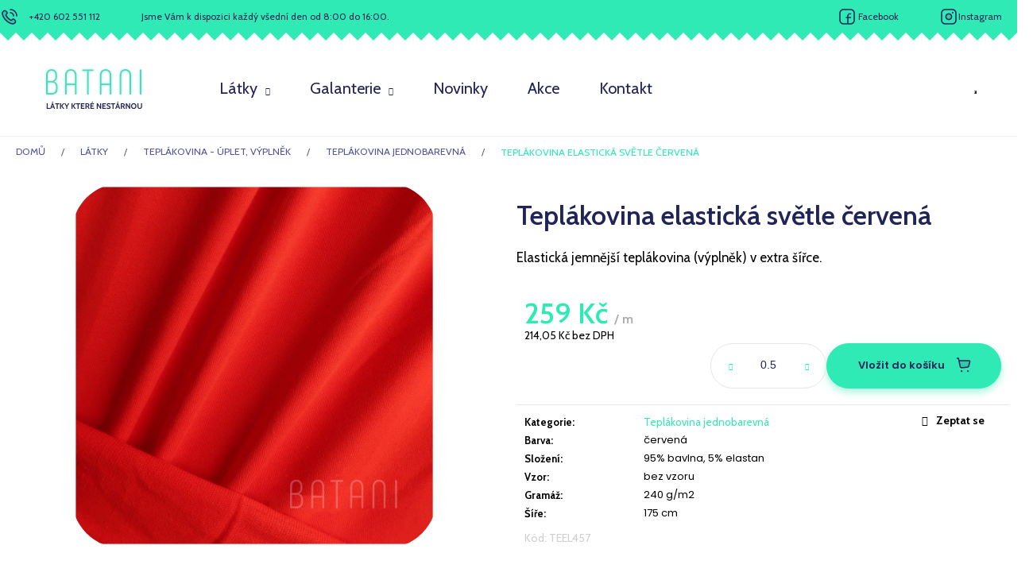

--- FILE ---
content_type: text/html; charset=utf-8
request_url: https://www.batani.cz/teplakovina-elasticka-svetle-cervena/
body_size: 27678
content:
<!doctype html><html lang="cs" dir="ltr" class="header-background-light external-fonts-loaded"><head><meta charset="utf-8" /><meta name="viewport" content="width=device-width,initial-scale=1" /><title>Teplákovina elastická světle červená - BATANI</title><link rel="preconnect" href="https://cdn.myshoptet.com" /><link rel="dns-prefetch" href="https://cdn.myshoptet.com" /><link rel="preload" href="https://cdn.myshoptet.com/prj/dist/master/cms/libs/jquery/jquery-1.11.3.min.js" as="script" /><link href="https://cdn.myshoptet.com/prj/dist/master/cms/templates/frontend_templates/shared/css/font-face/poppins.css" rel="stylesheet"><link href="https://cdn.myshoptet.com/prj/dist/master/shop/dist/font-shoptet-12.css.d637f40c301981789c16.css" rel="stylesheet"><script>
dataLayer = [];
dataLayer.push({'shoptet' : {
    "pageId": 812,
    "pageType": "productDetail",
    "currency": "CZK",
    "currencyInfo": {
        "decimalSeparator": ",",
        "exchangeRate": 1,
        "priceDecimalPlaces": 2,
        "symbol": "K\u010d",
        "symbolLeft": 0,
        "thousandSeparator": " "
    },
    "language": "cs",
    "projectId": 418858,
    "product": {
        "id": 3510,
        "guid": "454e9bc0-42e4-11ec-84ad-ecf4bbdf609a",
        "hasVariants": false,
        "codes": [
            {
                "code": "TEEL457"
            }
        ],
        "code": "TEEL457",
        "name": "Tepl\u00e1kovina elastick\u00e1 sv\u011btle \u010derven\u00e1",
        "appendix": "",
        "weight": 0,
        "currentCategory": "L\u00e1tky | Tepl\u00e1kovina - \u00faplet, v\u00fdpln\u011bk | Tepl\u00e1kovina jednobarevn\u00e1",
        "currentCategoryGuid": "f7bf3473-6988-11eb-aaaf-b8ca3a6063f8",
        "defaultCategory": "L\u00e1tky | Tepl\u00e1kovina - \u00faplet, v\u00fdpln\u011bk | Tepl\u00e1kovina jednobarevn\u00e1",
        "defaultCategoryGuid": "f7bf3473-6988-11eb-aaaf-b8ca3a6063f8",
        "currency": "CZK",
        "priceWithVat": 259
    },
    "stocks": [
        {
            "id": "ext",
            "title": "Sklad",
            "isDeliveryPoint": 0,
            "visibleOnEshop": 1
        }
    ],
    "cartInfo": {
        "id": null,
        "freeShipping": false,
        "freeShippingFrom": 0,
        "leftToFreeGift": {
            "formattedPrice": "0 K\u010d",
            "priceLeft": 0
        },
        "freeGift": false,
        "leftToFreeShipping": {
            "priceLeft": 0,
            "dependOnRegion": 0,
            "formattedPrice": "0 K\u010d"
        },
        "discountCoupon": [],
        "getNoBillingShippingPrice": {
            "withoutVat": 0,
            "vat": 0,
            "withVat": 0
        },
        "cartItems": [],
        "taxMode": "ORDINARY"
    },
    "cart": [],
    "customer": {
        "priceRatio": 1,
        "priceListId": 1,
        "groupId": null,
        "registered": false,
        "mainAccount": false
    }
}});
</script>
<meta property="og:type" content="website"><meta property="og:site_name" content="batani.cz"><meta property="og:url" content="https://www.batani.cz/teplakovina-elasticka-svetle-cervena/"><meta property="og:title" content="Teplákovina elastická světle červená - BATANI"><meta name="author" content="BATANI"><meta name="web_author" content="Shoptet.cz"><meta name="dcterms.rightsHolder" content="www.batani.cz"><meta name="robots" content="index,follow"><meta property="og:image" content="https://cdn.myshoptet.com/usr/www.batani.cz/user/shop/big/3510_teplakovina-elasticka-svetle-cervena.jpg?618d0158"><meta property="og:description" content="Teplákovina elastická světle červená. Elastická jemnější teplákovina (výplněk) v extra šířce."><meta name="description" content="Teplákovina elastická světle červená. Elastická jemnější teplákovina (výplněk) v extra šířce."><meta property="product:price:amount" content="259"><meta property="product:price:currency" content="CZK"><style>:root {--color-primary: #2FEAB5;--color-primary-h: 163;--color-primary-s: 82%;--color-primary-l: 55%;--color-primary-hover: #1cce99;--color-primary-hover-h: 162;--color-primary-hover-s: 76%;--color-primary-hover-l: 46%;--color-secondary: #2FEAB5;--color-secondary-h: 163;--color-secondary-s: 82%;--color-secondary-l: 55%;--color-secondary-hover: #1cce99;--color-secondary-hover-h: 162;--color-secondary-hover-s: 76%;--color-secondary-hover-l: 46%;--color-tertiary: #2FEAB5;--color-tertiary-h: 163;--color-tertiary-s: 82%;--color-tertiary-l: 55%;--color-tertiary-hover: #1cce99;--color-tertiary-hover-h: 162;--color-tertiary-hover-s: 76%;--color-tertiary-hover-l: 46%;--color-header-background: #2FEAB5;--template-font: "Poppins";--template-headings-font: "Poppins";--header-background-url: url("[data-uri]");--cookies-notice-background: #1A1937;--cookies-notice-color: #F8FAFB;--cookies-notice-button-hover: #f5f5f5;--cookies-notice-link-hover: #27263f;--templates-update-management-preview-mode-content: "Náhled aktualizací šablony je aktivní pro váš prohlížeč."}</style>
    
    <link href="https://cdn.myshoptet.com/prj/dist/master/shop/dist/main-12.less.a712b24f4ee06168baf8.css" rel="stylesheet" />
        
    <script>var shoptet = shoptet || {};</script>
    <script src="https://cdn.myshoptet.com/prj/dist/master/shop/dist/main-3g-header.js.05f199e7fd2450312de2.js"></script>
<!-- User include --><!-- api 473(125) html code header -->

                <style>
                    #order-billing-methods .radio-wrapper[data-guid="18eedb0d-9b1e-11ed-90ab-b8ca3a6a5ac4"]:not(.cggooglepay), #order-billing-methods .radio-wrapper[data-guid="421d4c85-484c-11ec-90ab-b8ca3a6a5ac4"]:not(.cgapplepay) {
                        display: none;
                    }
                </style>
                <script type="text/javascript">
                    document.addEventListener('DOMContentLoaded', function() {
                        if (getShoptetDataLayer('pageType') === 'billingAndShipping') {
                            
                try {
                    if (window.ApplePaySession && window.ApplePaySession.canMakePayments()) {
                        document.querySelector('#order-billing-methods .radio-wrapper[data-guid="421d4c85-484c-11ec-90ab-b8ca3a6a5ac4"]').classList.add('cgapplepay');
                    }
                } catch (err) {} 
            
                            
                const cgBaseCardPaymentMethod = {
                        type: 'CARD',
                        parameters: {
                            allowedAuthMethods: ["PAN_ONLY", "CRYPTOGRAM_3DS"],
                            allowedCardNetworks: [/*"AMEX", "DISCOVER", "INTERAC", "JCB",*/ "MASTERCARD", "VISA"]
                        }
                };
                
                function cgLoadScript(src, callback)
                {
                    var s,
                        r,
                        t;
                    r = false;
                    s = document.createElement('script');
                    s.type = 'text/javascript';
                    s.src = src;
                    s.onload = s.onreadystatechange = function() {
                        if ( !r && (!this.readyState || this.readyState == 'complete') )
                        {
                            r = true;
                            callback();
                        }
                    };
                    t = document.getElementsByTagName('script')[0];
                    t.parentNode.insertBefore(s, t);
                } 
                
                function cgGetGoogleIsReadyToPayRequest() {
                    return Object.assign(
                        {},
                        {
                            apiVersion: 2,
                            apiVersionMinor: 0
                        },
                        {
                            allowedPaymentMethods: [cgBaseCardPaymentMethod]
                        }
                    );
                }

                function onCgGooglePayLoaded() {
                    let paymentsClient = new google.payments.api.PaymentsClient({environment: 'PRODUCTION'});
                    paymentsClient.isReadyToPay(cgGetGoogleIsReadyToPayRequest()).then(function(response) {
                        if (response.result) {
                            document.querySelector('#order-billing-methods .radio-wrapper[data-guid="18eedb0d-9b1e-11ed-90ab-b8ca3a6a5ac4"]').classList.add('cggooglepay');	 	 	 	 	 
                        }
                    })
                    .catch(function(err) {});
                }
                
                cgLoadScript('https://pay.google.com/gp/p/js/pay.js', onCgGooglePayLoaded);
            
                        }
                    });
                </script> 
                
<!-- api 491(143) html code header -->
<link rel="stylesheet" href="https://cdn.myshoptet.com/usr/api2.dklab.cz/user/documents/_doplnky/doprava/418858/12/418858_12.css" type="text/css" /><style>
        :root {
            --dklab-background-color: #000000;
            --dklab-foreground-color: #FFFFFF;
            --dklab-transport-background-color: #000000;
            --dklab-transport-foreground-color: #FFFFFF;
            --dklab-gift-background-color: #000000;
            --dklab-gift-foreground-color: #FFFFFF;
        }</style>
<!-- project html code header -->
<link rel="preconnect" href="https://fonts.gstatic.com">
<link href="https://fonts.googleapis.com/css2?family=Cabin:wght@400;500;600;700&display=swap" rel="stylesheet">
<link href="/user/documents/style.css?v=35" rel="stylesheet" />
<link href="https://cdn.jsdelivr.net/npm/select2@4.1.0-rc.0/dist/css/select2.min.css" rel="stylesheet" />
<style>

.unveil-button {
border-radius:15px !important;
}

.slick-prev, .slick-next {
 top: 41%;
}

.home-title-carousel {
 display: flex;
 flex-wrap: wrap;
}

.home-title-carousel .p-bottom > div {
 display: flex;
 justify-content: space-between;
 padding: 0 10px;
}

.home-title-carousel .product .p-tools {
 width: auto !important;
}

.type-index .home-title-carousel .product .add-to-cart-button {
 min-width: 0;
 padding: 0;
 line-height: 0;
}

.home-title-flex {
display:flex;
align-items:center;
}

.home-title-flex-in {
flex:1;
}

.home-title-flex-in .btn {
float:right;
border-radius:30px;
color:var(--primary) !important;
text-transform:none !important;
font-weight:bold;
}

#category-header {
 display: block;
}

#grouped-sort {
 padding-bottom: 20px;
}

#grouped-sort select {
 padding: 0 15px 0 0;
 border: 0;
 background: url('/user/documents/upload/ikony/arrow-d.svg') right center no-repeat;
 background-size: 12px 13px;
 color: #212459 !important;
 font-family: 'Cabin', sans-serif !important;
 font-size: 14px;
 line-height: normal;
}

#category-header.category-header input[type="radio"] + label {
 color: #212459 !important;
 font-family: 'Cabin', sans-serif !important;
 font-size: 14px;
}

#grouped-sort select:focus {
 box-shadow: none;
}

#grouped-filter {
 overflow: auto;
}

#grouped-filter .select2 {
 position: relative;
 top: 10px;
 float: left;
 width: 24% !important;
 margin-right: 1%;
 color: #212459 !important;
 font-family: 'Cabin', sans-serif !important;
 font-size: 14px;
 text-align: left;
}

#grouped-filter ::placeholder, 
#grouped-filter .select2-container .select2-search--inline .select2-search__field {
 color: #212459 !important;
 font-family: 'Cabin', sans-serif !important;
 font-size: 14px;
 opacity: 1;
}

#grouped-filter .slider-wrapper {
 float: left;
 width: 25% !important;
 padding-left: 0;
 padding-right: 0;
}

#grouped-filter .select2-container .select2-search--inline .select2-search__field {
 margin-top: 0;
}

#grouped-filter .slider-wrapper h4 {
 display: none;
}

.select2-selection:after {
 position: absolute;
 top: 23px;
 right: 17px;
 display: block;
 width: 12px;
 height: 13px;
 content: '';
 background: url('/user/documents/upload/ikony/arrow-d.svg') right center no-repeat;
}

.select2-container .select2-selection--multiple, .select2-container--default .select2-selection--multiple, .select2-container--default.select2-container--focus .select2-selection--multiple {
 display: flex;
 align-items: center;
 height: 60px;
 padding: 0 12px;
 border: 0;
 border-radius: 20px;
 background-color: #f5f5fb;
}

.select2-search--inline {
 display: flex;
 align-items: center;
}

.slider-wrapper .slider-content {
 height: 5px;
 border: 0;
 background-color: #f5f5fb;
}

.slider-wrapper .ui-slider-horizontal {
 top: -2px;
 height: 5px;
}

.slider-wrapper .ui-slider .ui-slider-range {
 top: 2px;
 background-color: #2FEAB5;
 border-color: #2FEAB5;
}

#products .p-tools {
 width: auto !important;
}

#products .p-tools .btn {
 width: auto !important;
 min-width: 0 !important;
 padding: 0;
 line-height: normal;
}

@media (max-width: 991px) {
   body .breadcrumbs {
      display: block;
      margin: 0 !important;
      padding: 10px 15px 0;
   }
   #grouped-filter .select2 {
      position: static;
      float: none;
      display: block;
      width: auto !important;
      margin-right: 0;
      margin-bottom: 5px;
   }
   #grouped-filter .slider-wrapper {
      float: none;
      width: auto !important;
   }
   .select2-container .select2-selection--multiple, .select2-container--default .select2-selection--multiple, .select2-container--default.select2-container--focus .select2-selection--multiple {
      height: 50px;
   }
}

@media (max-width: 767px) {
   .category-header #grouped-sort {
      display: block;
   }
   .category-header #grouped-filter {
      display: block;
   }
   .category-header .slider-wrapper, .category-header .slider-wrapper div {
      display: block;
      font-size: 13px;
   }
}

.slick-prev:before, .slick-next:before {
    color: #000000 !important;
}
.select2-selection:after {
display:none !important;
}
</style>
<link rel="stylesheet" type="text/css" href="//cdn.jsdelivr.net/npm/slick-carousel@1.8.1/slick/slick.css"/>
<link rel="stylesheet" type="text/css" href="//cdn.jsdelivr.net/npm/slick-carousel@1.8.1/slick/slick-theme.min.css"/>

<!-- /User include --><link rel="shortcut icon" href="/favicon.ico" type="image/x-icon" /><link rel="canonical" href="https://www.batani.cz/teplakovina-elasticka-svetle-cervena/" /></head><body class="desktop id-812 in-teplakovina-jednobarevna template-12 type-product type-detail one-column-body columns-3 ums_forms_redesign--off ums_a11y_category_page--on ums_discussion_rating_forms--off ums_flags_display_unification--on ums_a11y_login--on mobile-header-version-0"><noscript>
    <style>
        #header {
            padding-top: 0;
            position: relative !important;
            top: 0;
        }
        .header-navigation {
            position: relative !important;
        }
        .overall-wrapper {
            margin: 0 !important;
        }
        body:not(.ready) {
            visibility: visible !important;
        }
    </style>
    <div class="no-javascript">
        <div class="no-javascript__title">Musíte změnit nastavení vašeho prohlížeče</div>
        <div class="no-javascript__text">Podívejte se na: <a href="https://www.google.com/support/bin/answer.py?answer=23852">Jak povolit JavaScript ve vašem prohlížeči</a>.</div>
        <div class="no-javascript__text">Pokud používáte software na blokování reklam, může být nutné povolit JavaScript z této stránky.</div>
        <div class="no-javascript__text">Děkujeme.</div>
    </div>
</noscript>

        <div id="fb-root"></div>
        <script>
            window.fbAsyncInit = function() {
                FB.init({
                    autoLogAppEvents : true,
                    xfbml            : true,
                    version          : 'v24.0'
                });
            };
        </script>
        <script async defer crossorigin="anonymous" src="https://connect.facebook.net/cs_CZ/sdk.js#xfbml=1&version=v24.0"></script><a href="#content" class="skip-link sr-only">Přejít na obsah</a><div class="overall-wrapper">
    <div class="user-action">
                        <dialog id="login" class="dialog dialog--modal dialog--fullscreen js-dialog--modal" aria-labelledby="loginHeading">
        <div class="dialog__close dialog__close--arrow">
                        <button type="button" class="btn toggle-window-arr" data-dialog-close data-testid="backToShop">Zpět <span>do obchodu</span></button>
            </div>
        <div class="dialog__wrapper">
            <div class="dialog__content dialog__content--form">
                <div class="dialog__header">
                    <h2 id="loginHeading" class="dialog__heading dialog__heading--login">Přihlášení k vašemu účtu</h2>
                </div>
                <div id="customerLogin" class="dialog__body">
                    <form action="/action/Customer/Login/" method="post" id="formLoginIncluded" class="csrf-enabled formLogin" data-testid="formLogin"><input type="hidden" name="referer" value="" /><div class="form-group"><div class="input-wrapper email js-validated-element-wrapper no-label"><input type="email" name="email" class="form-control" autofocus placeholder="E-mailová adresa (např. jan@novak.cz)" data-testid="inputEmail" autocomplete="email" required /></div></div><div class="form-group"><div class="input-wrapper password js-validated-element-wrapper no-label"><input type="password" name="password" class="form-control" placeholder="Heslo" data-testid="inputPassword" autocomplete="current-password" required /><span class="no-display">Nemůžete vyplnit toto pole</span><input type="text" name="surname" value="" class="no-display" /></div></div><div class="form-group"><div class="login-wrapper"><button type="submit" class="btn btn-secondary btn-text btn-login" data-testid="buttonSubmit">Přihlásit se</button><div class="password-helper"><a href="/registrace/" data-testid="signup" rel="nofollow">Nová registrace</a><a href="/klient/zapomenute-heslo/" rel="nofollow">Zapomenuté heslo</a></div></div></div></form>
                </div>
            </div>
        </div>
    </dialog>
            </div>
<header id="header"><div class="container navigation-wrapper"><div class="site-name"><a href="/" data-testid="linkWebsiteLogo"><img src="https://cdn.myshoptet.com/usr/www.batani.cz/user/logos/logo.png" alt="BATANI" fetchpriority="low" /></a></div><nav id="navigation" aria-label="Hlavní menu" data-collapsible="true"><div class="navigation-in menu"><ul class="menu-level-1" role="menubar" data-testid="headerMenuItems"><li class="menu-item-716 ext" role="none"><a href="/latky/" data-testid="headerMenuItem" role="menuitem" aria-haspopup="true" aria-expanded="false"><b>Látky</b><span class="submenu-arrow"></span></a><ul class="menu-level-2" aria-label="Látky" tabindex="-1" role="menu"><li class="menu-item-674" role="none"><a href="/jednolic/" data-image="https://cdn.myshoptet.com/usr/www.batani.cz/user/categories/thumb/jeep_348.jpg" data-testid="headerMenuItem" role="menuitem"><span>Jednolíc - úplet, tričkovina</span></a>
                        </li><li class="menu-item-746" role="none"><a href="/teplakovina-uplet--vyplnek/" data-image="https://cdn.myshoptet.com/usr/www.batani.cz/user/categories/thumb/teeld_714.jpg" data-testid="headerMenuItem" role="menuitem"><span>Teplákovina - úplet, výplněk</span></a>
                        </li><li class="menu-item-749" role="none"><a href="/viskoza/" data-image="https://cdn.myshoptet.com/usr/www.batani.cz/user/categories/thumb/vs851.jpg" data-testid="headerMenuItem" role="menuitem"><span>Viskóza</span></a>
                        </li><li class="menu-item-752" role="none"><a href="/naplety/" data-image="https://cdn.myshoptet.com/usr/www.batani.cz/user/categories/thumb/fi_1640.jpg" data-testid="headerMenuItem" role="menuitem"><span>Náplety, finerib úplety</span></a>
                        </li><li class="menu-item-755" role="none"><a href="/dzinovina--riflovina/" data-image="https://cdn.myshoptet.com/usr/www.batani.cz/user/categories/thumb/denim_8149n.jpg" data-testid="headerMenuItem" role="menuitem"><span>Džínovina, riflovina</span></a>
                        </li><li class="menu-item-758" role="none"><a href="/fleece-antipiling/" data-image="https://cdn.myshoptet.com/usr/www.batani.cz/user/categories/thumb/fl_750.jpg" data-testid="headerMenuItem" role="menuitem"><span>Fleece antipiling</span></a>
                        </li><li class="menu-item-761" role="none"><a href="/silver-sportovni-platno/" data-image="https://cdn.myshoptet.com/usr/www.batani.cz/user/categories/thumb/silver_1104.jpg" data-testid="headerMenuItem" role="menuitem"><span>Silver - sportovní plátno</span></a>
                        </li><li class="menu-item-764" role="none"><a href="/softshell/" data-image="https://cdn.myshoptet.com/usr/www.batani.cz/user/categories/thumb/softp_071.jpg" data-testid="headerMenuItem" role="menuitem"><span>Softshell</span></a>
                        </li><li class="menu-item-767" role="none"><a href="/svetrovina/" data-image="https://cdn.myshoptet.com/usr/www.batani.cz/user/categories/thumb/svetr_rec_1025.jpg" data-testid="headerMenuItem" role="menuitem"><span>Svetrovina</span></a>
                        </li><li class="menu-item-722" role="none"><a href="/warmkeeper/" data-image="https://cdn.myshoptet.com/usr/www.batani.cz/user/categories/thumb/wk_711.jpg" data-testid="headerMenuItem" role="menuitem"><span>Warmkeeper</span></a>
                        </li><li class="menu-item-770" role="none"><a href="/odevni-latky/" data-image="https://cdn.myshoptet.com/usr/www.batani.cz/user/categories/thumb/od.jpg" data-testid="headerMenuItem" role="menuitem"><span>Oděvní látky</span></a>
                        </li><li class="menu-item-773" role="none"><a href="/plastovka--sustak/" data-image="https://cdn.myshoptet.com/usr/www.batani.cz/user/categories/thumb/mpeach558.jpg" data-testid="headerMenuItem" role="menuitem"><span>Plášťovka, šusťák</span></a>
                        </li><li class="menu-item-776" role="none"><a href="/lnena-tkanina/" data-image="https://cdn.myshoptet.com/usr/www.batani.cz/user/categories/thumb/lv_635.jpg" data-testid="headerMenuItem" role="menuitem"><span>Lněná tkanina</span></a>
                        </li><li class="menu-item-779" role="none"><a href="/kojenecky-plys/" data-image="https://cdn.myshoptet.com/usr/www.batani.cz/user/categories/thumb/plys_595.jpg" data-testid="headerMenuItem" role="menuitem"><span>Kojenecký plyš</span></a>
                        </li><li class="menu-item-782" role="none"><a href="/wellsoft/" data-image="https://cdn.myshoptet.com/usr/www.batani.cz/user/categories/thumb/ws_090.jpg" data-testid="headerMenuItem" role="menuitem"><span>Wellsoft</span></a>
                        </li><li class="menu-item-876" role="none"><a href="/posledni-kusy/" data-image="https://cdn.myshoptet.com/usr/www.batani.cz/user/categories/thumb/wk_001.jpg" data-testid="headerMenuItem" role="menuitem"><span>Poslední kusy</span></a>
                        </li><li class="menu-item-894" role="none"><a href="/zbytky/" data-image="https://cdn.myshoptet.com/usr/www.batani.cz/user/categories/thumb/jee657.jpg" data-testid="headerMenuItem" role="menuitem"><span>Zbytky</span></a>
                        </li><li class="menu-item-848" role="none"><a href="/darkove-poukazy/" data-image="https://cdn.myshoptet.com/usr/www.batani.cz/user/categories/thumb/dp_kategorie_ikona.jpg" data-testid="headerMenuItem" role="menuitem"><span>Dárkové poukazy</span></a>
                        </li></ul></li>
<li class="menu-item-882 ext" role="none"><a href="/galanterie/" data-testid="headerMenuItem" role="menuitem" aria-haspopup="true" aria-expanded="false"><b>Galanterie</b><span class="submenu-arrow"></span></a><ul class="menu-level-2" aria-label="Galanterie" tabindex="-1" role="menu"><li class="menu-item-740" role="none"><a href="/zihane-nite/" data-image="https://cdn.myshoptet.com/usr/www.batani.cz/user/categories/thumb/rounded_corners_(6).jpg" data-testid="headerMenuItem" role="menuitem"><span>Žíhané nitě</span></a>
                        </li><li class="menu-item-737" role="none"><a href="/jehly-schmetz/" data-image="https://cdn.myshoptet.com/usr/www.batani.cz/user/categories/thumb/rounded_corners_(7).jpg" data-testid="headerMenuItem" role="menuitem"><span>Jehly Schmetz</span></a>
                        </li><li class="menu-item-734" role="none"><a href="/lemovaci-pruzenky/" data-image="https://cdn.myshoptet.com/usr/www.batani.cz/user/categories/thumb/rounded_corners_(5).jpg" data-testid="headerMenuItem" role="menuitem"><span>Lemovací pruženky</span></a>
                        </li><li class="menu-item-743" role="none"><a href="/ykk-zipy/" data-image="https://cdn.myshoptet.com/usr/www.batani.cz/user/categories/thumb/rounded_corners_(8).jpg" data-testid="headerMenuItem" role="menuitem"><span>YKK zipy</span></a>
                        </li></ul></li>
<li class="menu-item-888" role="none"><a href="/novinky/" data-testid="headerMenuItem" role="menuitem" aria-expanded="false"><b>Novinky</b></a></li>
<li class="menu-item-885" role="none"><a href="/akce/" data-testid="headerMenuItem" role="menuitem" aria-expanded="false"><b>Akce</b></a></li>
<li class="menu-item-29" role="none"><a href="/kontakty/" data-testid="headerMenuItem" role="menuitem" aria-expanded="false"><b>Kontakt</b></a></li>
</ul></div><span class="navigation-close"></span></nav><div class="menu-helper" data-testid="hamburgerMenu"><span>Více</span></div>

    <div class="navigation-buttons">
                <a href="#" class="toggle-window" data-target="search" data-testid="linkSearchIcon"><span class="sr-only">Hledat</span></a>
                    
        <button class="top-nav-button top-nav-button-login" type="button" data-dialog-id="login" aria-haspopup="dialog" aria-controls="login" data-testid="signin">
            <span class="sr-only">Přihlášení</span>
        </button>
                    <a href="/kosik/" class="toggle-window cart-count" data-target="cart" data-testid="headerCart" rel="nofollow" aria-haspopup="dialog" aria-expanded="false" aria-controls="cart-widget"><span class="sr-only">Nákupní košík</span></a>
        <a href="#" class="toggle-window" data-target="navigation" data-testid="hamburgerMenu"><span class="sr-only">Menu</span></a>
    </div>

</div></header><!-- / header -->


<div id="content-wrapper" class="container_resetted content-wrapper">
    
                                <div class="breadcrumbs" itemscope itemtype="https://schema.org/BreadcrumbList">
                                                                            <span id="navigation-first" data-basetitle="BATANI" itemprop="itemListElement" itemscope itemtype="https://schema.org/ListItem">
                <a href="/" itemprop="item" ><span itemprop="name">Domů</span></a>
                <span class="navigation-bullet">/</span>
                <meta itemprop="position" content="1" />
            </span>
                                <span id="navigation-1" itemprop="itemListElement" itemscope itemtype="https://schema.org/ListItem">
                <a href="/latky/" itemprop="item" data-testid="breadcrumbsSecondLevel"><span itemprop="name">Látky</span></a>
                <span class="navigation-bullet">/</span>
                <meta itemprop="position" content="2" />
            </span>
                                <span id="navigation-2" itemprop="itemListElement" itemscope itemtype="https://schema.org/ListItem">
                <a href="/teplakovina-uplet--vyplnek/" itemprop="item" data-testid="breadcrumbsSecondLevel"><span itemprop="name">Teplákovina - úplet, výplněk</span></a>
                <span class="navigation-bullet">/</span>
                <meta itemprop="position" content="3" />
            </span>
                                <span id="navigation-3" itemprop="itemListElement" itemscope itemtype="https://schema.org/ListItem">
                <a href="/teplakovina-jednobarevna/" itemprop="item" data-testid="breadcrumbsSecondLevel"><span itemprop="name">Teplákovina jednobarevná</span></a>
                <span class="navigation-bullet">/</span>
                <meta itemprop="position" content="4" />
            </span>
                                            <span id="navigation-4" itemprop="itemListElement" itemscope itemtype="https://schema.org/ListItem" data-testid="breadcrumbsLastLevel">
                <meta itemprop="item" content="https://www.batani.cz/teplakovina-elasticka-svetle-cervena/" />
                <meta itemprop="position" content="5" />
                <span itemprop="name" data-title="Teplákovina elastická světle červená">Teplákovina elastická světle červená <span class="appendix"></span></span>
            </span>
            </div>
            
    <div class="content-wrapper-in">
                <main id="content" class="content wide">
                            
<div class="p-detail" itemscope itemtype="https://schema.org/Product">

    
    <meta itemprop="name" content="Teplákovina elastická světle červená" />
    <meta itemprop="category" content="Úvodní stránka &gt; Látky &gt; Teplákovina - úplet, výplněk &gt; Teplákovina jednobarevná &gt; Teplákovina elastická světle červená" />
    <meta itemprop="url" content="https://www.batani.cz/teplakovina-elasticka-svetle-cervena/" />
    <meta itemprop="image" content="https://cdn.myshoptet.com/usr/www.batani.cz/user/shop/big/3510_teplakovina-elasticka-svetle-cervena.jpg?618d0158" />
            <meta itemprop="description" content="Elastická jemnější teplákovina (výplněk) v extra šířce." />
                                            
        <div class="p-detail-inner">

        <div class="p-data-wrapper">
            <div class="p-detail-inner-header">
                            <div class="stars-wrapper">
            
<span class="stars star-list">
                                                <span class="star star-off show-tooltip is-active productRatingAction" data-productid="3510" data-score="1" title="    Hodnocení:
            Neohodnoceno    "></span>
                    
                                                <span class="star star-off show-tooltip is-active productRatingAction" data-productid="3510" data-score="2" title="    Hodnocení:
            Neohodnoceno    "></span>
                    
                                                <span class="star star-off show-tooltip is-active productRatingAction" data-productid="3510" data-score="3" title="    Hodnocení:
            Neohodnoceno    "></span>
                    
                                                <span class="star star-off show-tooltip is-active productRatingAction" data-productid="3510" data-score="4" title="    Hodnocení:
            Neohodnoceno    "></span>
                    
                                                <span class="star star-off show-tooltip is-active productRatingAction" data-productid="3510" data-score="5" title="    Hodnocení:
            Neohodnoceno    "></span>
                    
    </span>
            <span class="stars-label">
                                Neohodnoceno                    </span>
        </div>
                    <h1>
                      Teplákovina elastická světle červená                </h1>
            </div>

                            <div class="p-short-description" data-testid="productCardShortDescr">
                    <p><span style="font-family: inherit;">Elastická jemnější teplákovina (výplněk) v extra šířce.</span></p>
                </div>
            

            <form action="/action/Cart/addCartItem/" method="post" id="product-detail-form" class="pr-action csrf-enabled" data-testid="formProduct">
                <meta itemprop="productID" content="3510" /><meta itemprop="identifier" content="454e9bc0-42e4-11ec-84ad-ecf4bbdf609a" /><meta itemprop="sku" content="TEEL457" /><span itemprop="offers" itemscope itemtype="https://schema.org/Offer"><meta itemprop="url" content="https://www.batani.cz/teplakovina-elasticka-svetle-cervena/" /><meta itemprop="price" content="259.00" /><meta itemprop="priceCurrency" content="CZK" /><link itemprop="itemCondition" href="https://schema.org/NewCondition" /></span><input type="hidden" name="productId" value="3510" /><input type="hidden" name="priceId" value="3630" /><input type="hidden" name="language" value="cs" />

                <div class="p-variants-block">
                                    <table class="detail-parameters">
                        <tbody>
                        
                        
                                                                                                </tbody>
                    </table>
                            </div>



            <div class="p-basic-info-block">
                <div class="block">
                                                </div>
                <div class="block">
                                            <span class="p-code">
        <span class="p-code-label">Kód:</span>
                    <span>TEEL457</span>
            </span>
                </div>
                <div class="block">
                                                        </div>
            </div>

                                        
            <div class="p-to-cart-block">
                            <div class="p-final-price-wrapper">
                                                            <strong class="price-final" data-testid="productCardPrice">
            <span class="price-final-holder">
                259 Kč
    
    
        <span class="pr-list-unit">
            /&nbsp;m
    </span>
        </span>
    </strong>
                        <span class="price-additional">
                                        214,05 Kč
            bez DPH                            </span>
                        <span class="price-measure">
                    
                        </span>
                    
                </div>
                            <div class="p-add-to-cart-wrapper">
                                <div class="add-to-cart" data-testid="divAddToCart">
                
<span class="quantity">
    <span
        class="increase-tooltip js-increase-tooltip"
        data-trigger="manual"
        data-container="body"
        data-original-title="Není možné zakoupit více než 20 m."
        aria-hidden="true"
        role="tooltip"
        data-testid="tooltip">
    </span>

    <span
        class="decrease-tooltip js-decrease-tooltip"
        data-trigger="manual"
        data-container="body"
        data-original-title="Minimální množství, které lze zakoupit, je 0.5 m."
        aria-hidden="true"
        role="tooltip"
        data-testid="tooltip">
    </span>
    <label>
        <input
            type="number"
            name="amount"
            value="0.5"
            class="amount"
            autocomplete="off"
            data-decimals="1"
                        step="0.1"
            min="0.5"
            max="20"
            aria-label="Množství"
            data-testid="cartAmount"/>
    </label>

    <button
        class="increase"
        type="button"
        aria-label="Zvýšit množství o 0.1"
        data-testid="increase">
            <span class="increase__sign">&plus;</span>
    </button>

    <button
        class="decrease"
        type="button"
        aria-label="Snížit množství o 0.1"
        data-testid="decrease">
            <span class="decrease__sign">&minus;</span>
    </button>
</span>
                    
                <button type="submit" class="btn btn-conversion add-to-cart-button" data-testid="buttonAddToCart" aria-label="Do košíku Teplákovina elastická světle červená">Do košíku</button>
            
            </div>
                            </div>
            </div>


            </form>

            
            

            <div class="p-param-block">
                <div class="detail-parameters-wrapper">
                    <table class="detail-parameters second">
                        <tr>
    <th>
        <span class="row-header-label">
            Kategorie<span class="row-header-label-colon">:</span>
        </span>
    </th>
    <td>
        <a href="/teplakovina-jednobarevna/">Teplákovina jednobarevná</a>    </td>
</tr>
            <tr>
            <th>
                <span class="row-header-label">
                                            Barva<span class="row-header-label-colon">:</span>
                                    </span>
            </th>
            <td>
                                                            červená                                                </td>
        </tr>
            <tr>
            <th>
                <span class="row-header-label">
                                            Složení<span class="row-header-label-colon">:</span>
                                    </span>
            </th>
            <td>
                                                            95% bavlna, 5% elastan                                                </td>
        </tr>
            <tr>
            <th>
                <span class="row-header-label">
                                            Vzor<span class="row-header-label-colon">:</span>
                                    </span>
            </th>
            <td>
                                                            bez vzoru                                                </td>
        </tr>
                <tr>
            <th>
                <span class="row-header-label">
                                                                        Gramáž<span class="row-header-label-colon">:</span>
                                                            </span>
            </th>
            <td>240 g/m2</td>
        </tr>
            <tr>
            <th>
                <span class="row-header-label">
                                                                        Šíře<span class="row-header-label-colon">:</span>
                                                            </span>
            </th>
            <td>175 cm</td>
        </tr>
                        </table>
                </div>
                <div class="social-buttons-wrapper">
                    <div class="link-icons" data-testid="productDetailActionIcons">
    <a href="#" class="link-icon print" title="Tisknout produkt"><span>Tisk</span></a>
    <a href="/teplakovina-elasticka-svetle-cervena:dotaz/" class="link-icon chat" title="Mluvit s prodejcem" rel="nofollow"><span>Zeptat se</span></a>
                <a href="#" class="link-icon share js-share-buttons-trigger" title="Sdílet produkt"><span>Sdílet</span></a>
    </div>
                        <div class="social-buttons no-display">
                    <div class="facebook">
                <div
            data-layout="button"
        class="fb-share-button"
    >
</div>

            </div>
                    <div class="twitter">
                <script>
        window.twttr = (function(d, s, id) {
            var js, fjs = d.getElementsByTagName(s)[0],
                t = window.twttr || {};
            if (d.getElementById(id)) return t;
            js = d.createElement(s);
            js.id = id;
            js.src = "https://platform.twitter.com/widgets.js";
            fjs.parentNode.insertBefore(js, fjs);
            t._e = [];
            t.ready = function(f) {
                t._e.push(f);
            };
            return t;
        }(document, "script", "twitter-wjs"));
        </script>

<a
    href="https://twitter.com/share"
    class="twitter-share-button"
        data-lang="cs"
    data-url="https://www.batani.cz/teplakovina-elasticka-svetle-cervena/"
>Tweet</a>

            </div>
                                <div class="close-wrapper">
        <a href="#" class="close-after js-share-buttons-trigger" title="Sdílet produkt">Zavřít</a>
    </div>

            </div>
                </div>
            </div>


                                </div>

        <div class="p-image-wrapper">
            
            <div class="p-image" style="" data-testid="mainImage">
                

<a href="https://cdn.myshoptet.com/usr/www.batani.cz/user/shop/big/3510_teplakovina-elasticka-svetle-cervena.jpg?618d0158" class="p-main-image cloud-zoom cbox" data-href="https://cdn.myshoptet.com/usr/www.batani.cz/user/shop/orig/3510_teplakovina-elasticka-svetle-cervena.jpg?618d0158"><img src="https://cdn.myshoptet.com/usr/www.batani.cz/user/shop/big/3510_teplakovina-elasticka-svetle-cervena.jpg?618d0158" alt="Teplákovina elastická světle červená" width="1024" height="1024"  fetchpriority="high" />
</a>                


                

    

            </div>
            <div class="row">
                            </div>

        </div>
    </div>

    <div class="container container--bannersBenefit">
            </div>

        



        
    <div class="shp-tabs-wrapper p-detail-tabs-wrapper">
        <div class="row">
            <div class="col-sm-12 shp-tabs-row responsive-nav">
                <div class="shp-tabs-holder">
    <ul id="p-detail-tabs" class="shp-tabs p-detail-tabs visible-links" role="tablist">
                            <li class="shp-tab active" data-testid="tabDescription">
                <a href="#description" class="shp-tab-link" role="tab" data-toggle="tab">Popis</a>
            </li>
                                                                                                                         <li class="shp-tab" data-testid="tabDiscussion">
                                <a href="#productDiscussion" class="shp-tab-link" role="tab" data-toggle="tab">Diskuze</a>
            </li>
                                        </ul>
</div>
            </div>
            <div class="col-sm-12 ">
                <div id="tab-content" class="tab-content">
                                                                                                            <div id="description" class="tab-pane fade in active" role="tabpanel">
        <div class="description-inner">
            <div class="basic-description">
                
                                    <p><span style="font-family: inherit;">Elastická jemnější teplákovina (výplněk) v extra šířce. Vhodná na trika, mikiny, sportovní kalhoty, soupravy, dětské oděvy.</span></p>
<p><span style="font-family: inherit;">Nepočesaná, z rubu smyčky.</span></p>
                            </div>
            
        </div>
    </div>
                                                                                                                                                    <div id="productDiscussion" class="tab-pane fade" role="tabpanel" data-testid="areaDiscussion">
        <div id="discussionWrapper" class="discussion-wrapper unveil-wrapper" data-parent-tab="productDiscussion" data-testid="wrapperDiscussion">
                                    
    <div class="discussionContainer js-discussion-container" data-editorid="discussion">
                    <p data-testid="textCommentNotice">Buďte první, kdo napíše příspěvek k této položce. </p>
                                                        <div class="add-comment discussion-form-trigger" data-unveil="discussion-form" aria-expanded="false" aria-controls="discussion-form" role="button">
                <span class="link-like comment-icon" data-testid="buttonAddComment">Přidat komentář</span>
                        </div>
                        <div id="discussion-form" class="discussion-form vote-form js-hidden">
                            <form action="/action/ProductDiscussion/addPost/" method="post" id="formDiscussion" data-testid="formDiscussion">
    <input type="hidden" name="formId" value="9" />
    <input type="hidden" name="discussionEntityId" value="3510" />
            <div class="row">
        <div class="form-group col-xs-12 col-sm-6">
            <input type="text" name="fullName" value="" id="fullName" class="form-control" placeholder="Jméno" data-testid="inputUserName"/>
                        <span class="no-display">Nevyplňujte toto pole:</span>
            <input type="text" name="surname" value="" class="no-display" />
        </div>
        <div class="form-group js-validated-element-wrapper no-label col-xs-12 col-sm-6">
            <input type="email" name="email" value="" id="email" class="form-control js-validate-required" placeholder="E-mail" data-testid="inputEmail"/>
        </div>
        <div class="col-xs-12">
            <div class="form-group">
                <input type="text" name="title" id="title" class="form-control" placeholder="Název" data-testid="inputTitle" />
            </div>
            <div class="form-group no-label js-validated-element-wrapper">
                <textarea name="message" id="message" class="form-control js-validate-required" rows="7" placeholder="Komentář" data-testid="inputMessage"></textarea>
            </div>
                                <div class="form-group js-validated-element-wrapper consents consents-first">
            <input
                type="hidden"
                name="consents[]"
                id="discussionConsents37"
                value="37"
                                                        data-special-message="validatorConsent"
                            />
                                        <label for="discussionConsents37" class="whole-width">
                                        Vložením komentáře souhlasíte s <a href="/podminky-ochrany-osobnich-udaju/" target="_blank" rel="noopener noreferrer">podmínkami ochrany osobních údajů</a>
                </label>
                    </div>
                            <fieldset class="box box-sm box-bg-default">
    <h4>Bezpečnostní kontrola</h4>
    <div class="form-group captcha-image">
        <img src="[data-uri]" alt="" data-testid="imageCaptcha" width="150" height="40"  fetchpriority="low" />
    </div>
    <div class="form-group js-validated-element-wrapper smart-label-wrapper">
        <label for="captcha"><span class="required-asterisk">Opište text z obrázku</span></label>
        <input type="text" id="captcha" name="captcha" class="form-control js-validate js-validate-required">
    </div>
</fieldset>
            <div class="form-group">
                <input type="submit" value="Odeslat komentář" class="btn btn-sm btn-primary" data-testid="buttonSendComment" />
            </div>
        </div>
    </div>
</form>

                    </div>
                    </div>

        </div>
    </div>
                                                        </div>
            </div>
        </div>
    </div>
</div>
                    </main>
    </div>
    
            
    
                    <div id="cart-widget" class="content-window cart-window" role="dialog" aria-hidden="true">
                <div class="content-window-in cart-window-in">
                                <button type="button" class="btn toggle-window-arr toggle-window" data-target="cart" data-testid="backToShop" aria-controls="cart-widget">Zpět <span>do obchodu</span></button>
                        <div class="container place-cart-here">
                        <div class="loader-overlay">
                            <div class="loader"></div>
                        </div>
                    </div>
                </div>
            </div>
            <div class="content-window search-window" itemscope itemtype="https://schema.org/WebSite">
                <meta itemprop="headline" content="Teplákovina jednobarevná"/><meta itemprop="url" content="https://www.batani.cz"/><meta itemprop="text" content="Teplákovina elastická světle červená. Elastická jemnější teplákovina (výplněk) v extra šířce."/>                <div class="content-window-in search-window-in">
                                <button type="button" class="btn toggle-window-arr toggle-window" data-target="search" data-testid="backToShop" aria-controls="cart-widget">Zpět <span>do obchodu</span></button>
                        <div class="container">
                        <div class="search"><h2>Co potřebujete najít?</h2><form action="/action/ProductSearch/prepareString/" method="post"
    id="formSearchForm" class="search-form compact-form js-search-main"
    itemprop="potentialAction" itemscope itemtype="https://schema.org/SearchAction" data-testid="searchForm">
    <fieldset>
        <meta itemprop="target"
            content="https://www.batani.cz/vyhledavani/?string={string}"/>
        <input type="hidden" name="language" value="cs"/>
        
            
<input
    type="search"
    name="string"
        class="query-input form-control search-input js-search-input lg"
    placeholder="Napište, co hledáte"
    autocomplete="off"
    required
    itemprop="query-input"
    aria-label="Vyhledávání"
    data-testid="searchInput"
>
            <button type="submit" class="btn btn-default btn-arrow-right btn-lg" data-testid="searchBtn"><span class="sr-only">Hledat</span></button>
        
    </fieldset>
</form>
<h3>Doporučujeme</h3><div class="recommended-products"><a href="#" class="browse next"><span class="sr-only">Následující</span></a><a href="#" class="browse prev inactive"><span class="sr-only">Předchozí</span></a><div class="indicator"><div></div></div><div class="row active"><div class="col-sm-4 active"><a href="/jednolic-elasticky-cerny-6/" class="recommended-product"><img src="data:image/svg+xml,%3Csvg%20width%3D%22100%22%20height%3D%22100%22%20xmlns%3D%22http%3A%2F%2Fwww.w3.org%2F2000%2Fsvg%22%3E%3C%2Fsvg%3E" alt="Jednolíc elastický černý" width="100" height="100"  data-src="https://cdn.myshoptet.com/usr/www.batani.cz/user/shop/related/6867_jednolic-elasticky-cerny.jpg?61916eec" fetchpriority="low" />                        <span class="p-bottom">
                            <strong class="name" data-testid="productCardName">  Jednolíc elastický černý</strong>

                                                            <strong class="price price-final" data-testid="productCardPrice">239 Kč</strong>
                            
                                                    </span>
</a></div><div class="col-sm-4"><a href="/silver-lahvove-zeleny/" class="recommended-product"><img src="data:image/svg+xml,%3Csvg%20width%3D%22100%22%20height%3D%22100%22%20xmlns%3D%22http%3A%2F%2Fwww.w3.org%2F2000%2Fsvg%22%3E%3C%2Fsvg%3E" alt="SILVER lahvovy" width="100" height="100"  data-src="https://cdn.myshoptet.com/usr/www.batani.cz/user/shop/related/8097_silver-lahvovy.jpg?626c450f" fetchpriority="low" />                        <span class="p-bottom">
                            <strong class="name" data-testid="productCardName">  Silver lahvově zelený</strong>

                                                            <strong class="price price-final" data-testid="productCardPrice">279 Kč</strong>
                            
                                                    </span>
</a></div><div class="col-sm-4"><a href="/jednolic-elasticky-kavove-zrno-6/" class="recommended-product"><img src="data:image/svg+xml,%3Csvg%20width%3D%22100%22%20height%3D%22100%22%20xmlns%3D%22http%3A%2F%2Fwww.w3.org%2F2000%2Fsvg%22%3E%3C%2Fsvg%3E" alt="Jednolíc elastický kávové zrno" width="100" height="100"  data-src="https://cdn.myshoptet.com/usr/www.batani.cz/user/shop/related/6873_jednolic-elasticky-kavove-zrno.jpg?61916eed" fetchpriority="low" />                        <span class="p-bottom">
                            <strong class="name" data-testid="productCardName">  Jednolíc elastický kávové zrno</strong>

                                                            <strong class="price price-final" data-testid="productCardPrice">249 Kč</strong>
                            
                                                    </span>
</a></div></div><div class="row"><div class="col-sm-4"><a href="/teplakovina-elasticka-3d-efekt-fuchsiova/" class="recommended-product"><img src="data:image/svg+xml,%3Csvg%20width%3D%22100%22%20height%3D%22100%22%20xmlns%3D%22http%3A%2F%2Fwww.w3.org%2F2000%2Fsvg%22%3E%3C%2Fsvg%3E" alt="TEELD 892" width="100" height="100"  data-src="https://cdn.myshoptet.com/usr/www.batani.cz/user/shop/related/8794-3_teeld-892.jpg?695e5e89" fetchpriority="low" />                        <span class="p-bottom">
                            <strong class="name" data-testid="productCardName">  Teplákovina elastická 3D efekt fuchsiová</strong>

                                                            <strong class="price price-final" data-testid="productCardPrice">345 Kč</strong>
                            
                                                    </span>
</a></div><div class="col-sm-4"><a href="/teplakovina-elasticka-3d-lahvovy-mint/" class="recommended-product"><img src="data:image/svg+xml,%3Csvg%20width%3D%22100%22%20height%3D%22100%22%20xmlns%3D%22http%3A%2F%2Fwww.w3.org%2F2000%2Fsvg%22%3E%3C%2Fsvg%3E" alt="TEELD 891" width="100" height="100"  data-src="https://cdn.myshoptet.com/usr/www.batani.cz/user/shop/related/8791_teeld-891.jpg?695e5d68" fetchpriority="low" />                        <span class="p-bottom">
                            <strong class="name" data-testid="productCardName">  Teplákovina elastická 3D efekt lahvový mint</strong>

                                                            <strong class="price price-final" data-testid="productCardPrice">345 Kč</strong>
                            
                                                    </span>
</a></div><div class="col-sm-4"><a href="/teplakovina-elasticka-3d-efekt-petrolejova/" class="recommended-product"><img src="data:image/svg+xml,%3Csvg%20width%3D%22100%22%20height%3D%22100%22%20xmlns%3D%22http%3A%2F%2Fwww.w3.org%2F2000%2Fsvg%22%3E%3C%2Fsvg%3E" alt="TEELD 893" width="100" height="100"  data-src="https://cdn.myshoptet.com/usr/www.batani.cz/user/shop/related/8788-3_teeld-893.jpg?695e5dd0" fetchpriority="low" />                        <span class="p-bottom">
                            <strong class="name" data-testid="productCardName">  Teplákovina elastická 3D efekt petrolejová</strong>

                                                            <strong class="price price-final" data-testid="productCardPrice">345 Kč</strong>
                            
                                                    </span>
</a></div></div><div class="row"><div class="col-sm-4"><a href="/teplakovina-elasticka-3d-efekt-nugatova/" class="recommended-product"><img src="data:image/svg+xml,%3Csvg%20width%3D%22100%22%20height%3D%22100%22%20xmlns%3D%22http%3A%2F%2Fwww.w3.org%2F2000%2Fsvg%22%3E%3C%2Fsvg%3E" alt="TEELD 023" width="100" height="100"  data-src="https://cdn.myshoptet.com/usr/www.batani.cz/user/shop/related/8785_teeld-023.jpg?692c8357" fetchpriority="low" />                        <span class="p-bottom">
                            <strong class="name" data-testid="productCardName">  Teplákovina elastická 3D efekt nugátová</strong>

                                                            <strong class="price price-final" data-testid="productCardPrice">345 Kč</strong>
                            
                                                    </span>
</a></div><div class="col-sm-4"><a href="/teplakovina-elasticka-3d-efekt-kavove-zrno/" class="recommended-product"><img src="data:image/svg+xml,%3Csvg%20width%3D%22100%22%20height%3D%22100%22%20xmlns%3D%22http%3A%2F%2Fwww.w3.org%2F2000%2Fsvg%22%3E%3C%2Fsvg%3E" alt="TEELD 022" width="100" height="100"  data-src="https://cdn.myshoptet.com/usr/www.batani.cz/user/shop/related/8782_teeld-022.jpg?692c830a" fetchpriority="low" />                        <span class="p-bottom">
                            <strong class="name" data-testid="productCardName">  Teplákovina elastická 3D efekt kávové zrno</strong>

                                                            <strong class="price price-final" data-testid="productCardPrice">345 Kč</strong>
                            
                                                    </span>
</a></div><div class="col-sm-4"><a href="/teplakovina-elasticka-3d-efekt-tmave-cervena/" class="recommended-product"><img src="data:image/svg+xml,%3Csvg%20width%3D%22100%22%20height%3D%22100%22%20xmlns%3D%22http%3A%2F%2Fwww.w3.org%2F2000%2Fsvg%22%3E%3C%2Fsvg%3E" alt="TEELD 142" width="100" height="100"  data-src="https://cdn.myshoptet.com/usr/www.batani.cz/user/shop/related/8776-1_teeld-142.jpg?68e80208" fetchpriority="low" />                        <span class="p-bottom">
                            <strong class="name" data-testid="productCardName">  Teplákovina elastická 3D efekt tmavě červená</strong>

                                                            <strong class="price price-final" data-testid="productCardPrice">345 Kč</strong>
                            
                                                    </span>
</a></div></div></div></div>
                    </div>
                </div>
            </div>
            
</div>
        
        
                            <footer id="footer">
                    <h2 class="sr-only">Zápatí</h2>
                    
            <div class="container footer-newsletter">
            <div class="newsletter-header">
                <h4 class="topic"><span>Odebírat newsletter</span></h4>
                <p>Nezmeškejte žádné novinky či slevy! </p>
            </div>
                            <form action="/action/MailForm/subscribeToNewsletters/" method="post" id="formNewsletter" class="subscribe-form compact-form">
    <fieldset>
        <input type="hidden" name="formId" value="2" />
                <span class="no-display">Nevyplňujte toto pole:</span>
        <input type="text" name="surname" class="no-display" />
        <div class="validator-msg-holder js-validated-element-wrapper">
            <input type="email" name="email" class="form-control" placeholder="Vaše e-mailová adresa" required />
        </div>
                                <br />
            <div>
                                    <div class="form-group js-validated-element-wrapper consents consents-first">
            <input
                type="hidden"
                name="consents[]"
                id="newsletterConsents31"
                value="31"
                                                        data-special-message="validatorConsent"
                            />
                                        <label for="newsletterConsents31" class="whole-width">
                                        Vložením e-mailu souhlasíte s <a href="/podminky-ochrany-osobnich-udaju/" target="_blank" rel="noopener noreferrer">podmínkami ochrany osobních údajů</a>
                </label>
                    </div>
                </div>
                <fieldset class="box box-sm box-bg-default">
    <h4>Bezpečnostní kontrola</h4>
    <div class="form-group captcha-image">
        <img src="[data-uri]" alt="" data-testid="imageCaptcha" width="150" height="40"  fetchpriority="low" />
    </div>
    <div class="form-group js-validated-element-wrapper smart-label-wrapper">
        <label for="captcha"><span class="required-asterisk">Opište text z obrázku</span></label>
        <input type="text" id="captcha" name="captcha" class="form-control js-validate js-validate-required">
    </div>
</fieldset>
        <button type="submit" class="btn btn-default btn-arrow-right"><span class="sr-only">Přihlásit se</span></button>
    </fieldset>
</form>

                    </div>
    
                                                                <div class="container footer-rows">
                            
                                                


<div class="row custom-footer elements-many">
                    
        <div class="custom-footer__banner2 col-sm-6 col-lg-3">
                            <div class="banner"><div class="banner-wrapper"><span data-ec-promo-id="12"><div class="custom-toolbar">
<div class="custom-toolbar-in">

<div class="custom-toolbar-panel first">
<span class="tel"><a href="tel:+420 602 551 112">+420 602 551 112</a></span>
</div>

<div class="custom-toolbar-panel second">
<p>Jsme Vám k dispozici každý všední den od 8:00 do 16:00.</p>
</div>

<div class="custom-toolbar-panel third">
<ul>
<li><span class="fb"><a href="https://www.facebook.com/Batani-l%C3%A1tky-177385672751574" target="_blank">Facebook</a></span></li>
<li><span class="ig"><a href="#" class="ig">Instagram</a></li>
</ul>
</div>

</div>
</div></span></div></div>
                    </div>
                    
        <div class="custom-footer__banner1 col-sm-6 col-lg-3">
                            <div class="banner"><div class="banner-wrapper"><span data-ec-promo-id="11"><div class="home-top">

<div class="home-top-bannery">
<div class="home-top-banner">
<h2>Poznáte <br>rozdíl?</h2>
<p></p>
<a href="#">Prozkoumat barvu</a>
</div>
<div class="home-top-banner">
<h2>Softshell</h2>
<p>V lese, vichru, chladu<br>na ocásku svezení<br>v softshellovém odění<br>je cool</p>
<a href="/softshell">Koupit softshell</a>
</div>
</div>

<div class="middle-bannery">
<div class="middle-banner">
<img src='https://cdn.myshoptet.com/usr/www.batani.cz/user/documents/upload/ikony/feature-shipping.svg'>
<span>Při objednávce nad 2 000 Kč<br>
uhradíme dopravu za vás</span>
</div>
<div class="middle-banner">
<img src='https://cdn.myshoptet.com/usr/www.batani.cz/user/documents/upload/ikony/feature-pickup.svg'>
<span>Pokud jste ze Zlína a okolí, můžete si<br>
zboží vyzvednout osobně</span>
</div>
<div class="middle-banner">
<img src='https://cdn.myshoptet.com/usr/www.batani.cz/user/documents/upload/ikony/feature-selection.svg'>
<span>Nabízíme stálou paletu<br>
(nejen) základních barev</span>
</div>
<div class="middle-banner">
<img src='https://cdn.myshoptet.com/usr/www.batani.cz/user/documents/upload/ikony/feature-quality.svg'>
<span>Prodáváme jen kvalitní<br>
a příjemné materiály</span>
</div>
</div>

</div>



<div class="home-title" id="home-title-new">

<div class="home-title-flex">

<div class="home-title-flex-in">
<small>novinky</small>
<h2>Podívejte se, <span>co je nového</span></h2>
</div>

<div class="home-title-flex-in">
<a href="/novinky" class="btn btn-primary">Všechny novinky</a>
</div>

</div>

<div class="home-title-carousel"></div>
</div>


<div class="home-title" id="home-title-popular">

<div class="home-title-flex">

<div class="home-title-flex-in">
<small>akce</small>
<h2>Kup si to, <span>co právě letí</span> se slevou 7%</h2>
</div>

<div class="home-title-flex-in">
<a href="/akce" class="btn btn-primary">Všechny akce</a>
</div>

</div>

<div class="home-title-carousel"></div>
</div>


<div class="home-title" id="home-title-sale">

<div class="home-title-flex">

<div class="home-title-flex-in">
<small>poslední kusy</small>
<h2>Ber, <span>dokud je odkud</span></h2>
</div>

<div class="home-title-flex-in">
<a href="/posledni-kusy" class="btn btn-primary">Poslední kusy</a>
</div>

</div>

<div class="home-title-carousel"></div>
</div></span></div></div>
                    </div>
                    
        <div class="custom-footer__banner3 col-sm-6 col-lg-3">
                            <div class="banner"><div class="banner-wrapper"><span data-ec-promo-id="13"><div class="zapati">

<div class="zapati-in">

<div class="zapati-panel">
<h3>Kontaktujte nás</h3>
<span class="tel">+420 602 551 112</span>
<span class="mail"><a href="mailto:batani@batani.cz">batani@batani.cz</a></span>

<img src='https://cdn.myshoptet.com/usr/www.batani.cz/user/documents/upload/ikony/logo.svg' class="zapati-logo">

</div>

<div class="zapati-panel">
<h3>Náš sortiment</h3>

<ul>
<li><a href="/latky">Látky</a></li>
<li><a href="/galanterie">Galanterie</a></li>
<li><a href="/ykk-zipy">YKK zipy</a></li>
</ul>

</div>

<div class="zapati-panel">
<h3>Vše o nákupu na e-shopu</h3>

<ul>
<li><a href="https://418858.myshoptet.com/nas-pribeh/">Náš příběh</a></li>
<li><a href="https://418858.myshoptet.com/obchodni-podminky/">Obchodní podmínky</a></li>
</ul>

</div>

<div class="zapati-panel">
<h3>Sledujte nás na sociálních sítích</h3>

<span class="fb"><a href="https://www.facebook.com/Batani-l%C3%A1tky-177385672751574" target="_blank">Facebook</a></span>
<span class="ig"><a href="#">Instagram</a></span>

</div>

</div>

</div></span></div></div>
                    </div>
                    
        <div class="custom-footer__banner10 col-sm-6 col-lg-3">
                            <div class="banner"><div class="banner-wrapper"><span data-ec-promo-id="20"><div class="new-news"><div class="news"></div></div></span></div></div>
                    </div>
                    
        <div class="custom-footer__banner12 col-sm-6 col-lg-3">
                            <div class="banner"><div class="banner-wrapper"><span data-ec-promo-id="63"><div class="custom-category">

<div class="custom-breadcrumbs-in">
</div>

<div class="custom-category-in">

<div class="custom-category-panel left"></div>

<div class="custom-category-panel right"></div>

</div>

</div></span></div></div>
                    </div>
    </div>
                        </div>
                                        
            
                    
                        <div class="container footer-bottom">
                            <span id="signature" style="display: inline-block !important; visibility: visible !important;"><a href="https://www.shoptet.cz/?utm_source=footer&utm_medium=link&utm_campaign=create_by_shoptet" class="image" target="_blank"><img src="data:image/svg+xml,%3Csvg%20width%3D%2217%22%20height%3D%2217%22%20xmlns%3D%22http%3A%2F%2Fwww.w3.org%2F2000%2Fsvg%22%3E%3C%2Fsvg%3E" data-src="https://cdn.myshoptet.com/prj/dist/master/cms/img/common/logo/shoptetLogo.svg" width="17" height="17" alt="Shoptet" class="vam" fetchpriority="low" /></a><a href="https://www.shoptet.cz/?utm_source=footer&utm_medium=link&utm_campaign=create_by_shoptet" class="title" target="_blank">Vytvořil Shoptet</a></span>
                            <span class="copyright" data-testid="textCopyright">
                                Copyright 2026 <strong>BATANI</strong>. Všechna práva vyhrazena.                                                            </span>
                        </div>
                    
                    
                                            
                </footer>
                <!-- / footer -->
                    
        </div>
        <!-- / overall-wrapper -->

                    <script src="https://cdn.myshoptet.com/prj/dist/master/cms/libs/jquery/jquery-1.11.3.min.js"></script>
                <script>var shoptet = shoptet || {};shoptet.abilities = {"about":{"generation":3,"id":"12"},"config":{"category":{"product":{"image_size":"detail"}},"navigation_breakpoint":991,"number_of_active_related_products":4,"product_slider":{"autoplay":false,"autoplay_speed":3000,"loop":true,"navigation":true,"pagination":true,"shadow_size":0}},"elements":{"recapitulation_in_checkout":true},"feature":{"directional_thumbnails":false,"extended_ajax_cart":true,"extended_search_whisperer":false,"fixed_header":false,"images_in_menu":false,"product_slider":false,"simple_ajax_cart":false,"smart_labels":false,"tabs_accordion":false,"tabs_responsive":true,"top_navigation_menu":false,"user_action_fullscreen":true}};shoptet.design = {"template":{"name":"Step","colorVariant":"12-four"},"layout":{"homepage":"catalog4","subPage":"catalog3","productDetail":"catalog3"},"colorScheme":{"conversionColor":"#2FEAB5","conversionColorHover":"#1cce99","color1":"#2FEAB5","color2":"#1cce99","color3":"#2FEAB5","color4":"#1cce99"},"fonts":{"heading":"Poppins","text":"Poppins"},"header":{"backgroundImage":"https:\/\/www.batani.czdata:image\/gif;base64,R0lGODlhAQABAIAAAAAAAP\/\/\/yH5BAEAAAAALAAAAAABAAEAAAIBRAA7","image":null,"logo":"https:\/\/www.batani.czuser\/logos\/logo.png","color":"#2FEAB5"},"background":{"enabled":false,"color":null,"image":null}};shoptet.config = {};shoptet.events = {};shoptet.runtime = {};shoptet.content = shoptet.content || {};shoptet.updates = {};shoptet.messages = [];shoptet.messages['lightboxImg'] = "Obrázek";shoptet.messages['lightboxOf'] = "z";shoptet.messages['more'] = "Více";shoptet.messages['cancel'] = "Zrušit";shoptet.messages['removedItem'] = "Položka byla odstraněna z košíku.";shoptet.messages['discountCouponWarning'] = "Zapomněli jste uplatnit slevový kupón. Pro pokračování jej uplatněte pomocí tlačítka vedle vstupního pole, nebo jej smažte.";shoptet.messages['charsNeeded'] = "Prosím, použijte minimálně 3 znaky!";shoptet.messages['invalidCompanyId'] = "Neplané IČ, povoleny jsou pouze číslice";shoptet.messages['needHelp'] = "Potřebujete pomoc?";shoptet.messages['showContacts'] = "Zobrazit kontakty";shoptet.messages['hideContacts'] = "Skrýt kontakty";shoptet.messages['ajaxError'] = "Došlo k chybě; obnovte prosím stránku a zkuste to znovu.";shoptet.messages['variantWarning'] = "Zvolte prosím variantu produktu.";shoptet.messages['chooseVariant'] = "Zvolte variantu";shoptet.messages['unavailableVariant'] = "Tato varianta není dostupná a není možné ji objednat.";shoptet.messages['withVat'] = "včetně DPH";shoptet.messages['withoutVat'] = "bez DPH";shoptet.messages['toCart'] = "Do košíku";shoptet.messages['emptyCart'] = "Prázdný košík";shoptet.messages['change'] = "Změnit";shoptet.messages['chosenBranch'] = "Zvolená pobočka";shoptet.messages['validatorRequired'] = "Povinné pole";shoptet.messages['validatorEmail'] = "Prosím vložte platnou e-mailovou adresu";shoptet.messages['validatorUrl'] = "Prosím vložte platnou URL adresu";shoptet.messages['validatorDate'] = "Prosím vložte platné datum";shoptet.messages['validatorNumber'] = "Vložte číslo";shoptet.messages['validatorDigits'] = "Prosím vložte pouze číslice";shoptet.messages['validatorCheckbox'] = "Zadejte prosím všechna povinná pole";shoptet.messages['validatorConsent'] = "Bez souhlasu nelze odeslat.";shoptet.messages['validatorPassword'] = "Hesla se neshodují";shoptet.messages['validatorInvalidPhoneNumber'] = "Vyplňte prosím platné telefonní číslo bez předvolby.";shoptet.messages['validatorInvalidPhoneNumberSuggestedRegion'] = "Neplatné číslo — navržený region: %1";shoptet.messages['validatorInvalidCompanyId'] = "Neplatné IČ, musí být ve tvaru jako %1";shoptet.messages['validatorFullName'] = "Nezapomněli jste příjmení?";shoptet.messages['validatorHouseNumber'] = "Prosím zadejte správné číslo domu";shoptet.messages['validatorZipCode'] = "Zadané PSČ neodpovídá zvolené zemi";shoptet.messages['validatorShortPhoneNumber'] = "Telefonní číslo musí mít min. 8 znaků";shoptet.messages['choose-personal-collection'] = "Prosím vyberte místo doručení u osobního odběru, není zvoleno.";shoptet.messages['choose-external-shipping'] = "Upřesněte prosím vybraný způsob dopravy";shoptet.messages['choose-ceska-posta'] = "Pobočka České Pošty není určena, zvolte prosím některou";shoptet.messages['choose-hupostPostaPont'] = "Pobočka Maďarské pošty není vybrána, zvolte prosím nějakou";shoptet.messages['choose-postSk'] = "Pobočka Slovenské pošty není zvolena, vyberte prosím některou";shoptet.messages['choose-ulozenka'] = "Pobočka Uloženky nebyla zvolena, prosím vyberte některou";shoptet.messages['choose-zasilkovna'] = "Pobočka Zásilkovny nebyla zvolena, prosím vyberte některou";shoptet.messages['choose-ppl-cz'] = "Pobočka PPL ParcelShop nebyla vybrána, vyberte prosím jednu";shoptet.messages['choose-glsCz'] = "Pobočka GLS ParcelShop nebyla zvolena, prosím vyberte některou";shoptet.messages['choose-dpd-cz'] = "Ani jedna z poboček služby DPD Parcel Shop nebyla zvolená, prosím vyberte si jednu z možností.";shoptet.messages['watchdogType'] = "Je zapotřebí vybrat jednu z možností u sledování produktu.";shoptet.messages['watchdog-consent-required'] = "Musíte zaškrtnout všechny povinné souhlasy";shoptet.messages['watchdogEmailEmpty'] = "Prosím vyplňte e-mail";shoptet.messages['privacyPolicy'] = 'Musíte souhlasit s ochranou osobních údajů';shoptet.messages['amountChanged'] = '(množství bylo změněno)';shoptet.messages['unavailableCombination'] = 'Není k dispozici v této kombinaci';shoptet.messages['specifyShippingMethod'] = 'Upřesněte dopravu';shoptet.messages['PIScountryOptionMoreBanks'] = 'Možnost platby z %1 bank';shoptet.messages['PIScountryOptionOneBank'] = 'Možnost platby z 1 banky';shoptet.messages['PIScurrencyInfoCZK'] = 'V měně CZK lze zaplatit pouze prostřednictvím českých bank.';shoptet.messages['PIScurrencyInfoHUF'] = 'V měně HUF lze zaplatit pouze prostřednictvím maďarských bank.';shoptet.messages['validatorVatIdWaiting'] = "Ověřujeme";shoptet.messages['validatorVatIdValid'] = "Ověřeno";shoptet.messages['validatorVatIdInvalid'] = "DIČ se nepodařilo ověřit, i přesto můžete objednávku dokončit";shoptet.messages['validatorVatIdInvalidOrderForbid'] = "Zadané DIČ nelze nyní ověřit, protože služba ověřování je dočasně nedostupná. Zkuste opakovat zadání později, nebo DIČ vymažte s vaši objednávku dokončete v režimu OSS. Případně kontaktujte prodejce.";shoptet.messages['validatorVatIdInvalidOssRegime'] = "Zadané DIČ nemůže být ověřeno, protože služba ověřování je dočasně nedostupná. Vaše objednávka bude dokončena v režimu OSS. Případně kontaktujte prodejce.";shoptet.messages['previous'] = "Předchozí";shoptet.messages['next'] = "Následující";shoptet.messages['close'] = "Zavřít";shoptet.messages['imageWithoutAlt'] = "Tento obrázek nemá popisek";shoptet.messages['newQuantity'] = "Nové množství:";shoptet.messages['currentQuantity'] = "Aktuální množství:";shoptet.messages['quantityRange'] = "Prosím vložte číslo v rozmezí %1 a %2";shoptet.messages['skipped'] = "Přeskočeno";shoptet.messages.validator = {};shoptet.messages.validator.nameRequired = "Zadejte jméno a příjmení.";shoptet.messages.validator.emailRequired = "Zadejte e-mailovou adresu (např. jan.novak@example.com).";shoptet.messages.validator.phoneRequired = "Zadejte telefonní číslo.";shoptet.messages.validator.messageRequired = "Napište komentář.";shoptet.messages.validator.descriptionRequired = shoptet.messages.validator.messageRequired;shoptet.messages.validator.captchaRequired = "Vyplňte bezpečnostní kontrolu.";shoptet.messages.validator.consentsRequired = "Potvrďte svůj souhlas.";shoptet.messages.validator.scoreRequired = "Zadejte počet hvězdiček.";shoptet.messages.validator.passwordRequired = "Zadejte heslo, které bude obsahovat min. 4 znaky.";shoptet.messages.validator.passwordAgainRequired = shoptet.messages.validator.passwordRequired;shoptet.messages.validator.currentPasswordRequired = shoptet.messages.validator.passwordRequired;shoptet.messages.validator.birthdateRequired = "Zadejte datum narození.";shoptet.messages.validator.billFullNameRequired = "Zadejte jméno a příjmení.";shoptet.messages.validator.deliveryFullNameRequired = shoptet.messages.validator.billFullNameRequired;shoptet.messages.validator.billStreetRequired = "Zadejte název ulice.";shoptet.messages.validator.deliveryStreetRequired = shoptet.messages.validator.billStreetRequired;shoptet.messages.validator.billHouseNumberRequired = "Zadejte číslo domu.";shoptet.messages.validator.deliveryHouseNumberRequired = shoptet.messages.validator.billHouseNumberRequired;shoptet.messages.validator.billZipRequired = "Zadejte PSČ.";shoptet.messages.validator.deliveryZipRequired = shoptet.messages.validator.billZipRequired;shoptet.messages.validator.billCityRequired = "Zadejte název města.";shoptet.messages.validator.deliveryCityRequired = shoptet.messages.validator.billCityRequired;shoptet.messages.validator.companyIdRequired = "Zadejte IČ.";shoptet.messages.validator.vatIdRequired = "Zadejte DIČ.";shoptet.messages.validator.billCompanyRequired = "Zadejte název společnosti.";shoptet.messages['loading'] = "Načítám…";shoptet.messages['stillLoading'] = "Stále načítám…";shoptet.messages['loadingFailed'] = "Načtení se nezdařilo. Zkuste to znovu.";shoptet.messages['productsSorted'] = "Produkty seřazeny.";shoptet.messages['formLoadingFailed'] = "Formulář se nepodařilo načíst. Zkuste to prosím znovu.";shoptet.messages.moreInfo = "Více informací";shoptet.config.orderingProcess = {active: false,step: false};shoptet.config.documentsRounding = '3';shoptet.config.documentPriceDecimalPlaces = '0';shoptet.config.thousandSeparator = ' ';shoptet.config.decSeparator = ',';shoptet.config.decPlaces = '2';shoptet.config.decPlacesSystemDefault = '2';shoptet.config.currencySymbol = 'Kč';shoptet.config.currencySymbolLeft = '0';shoptet.config.defaultVatIncluded = 1;shoptet.config.defaultProductMaxAmount = 9999;shoptet.config.inStockAvailabilityId = -1;shoptet.config.defaultProductMaxAmount = 9999;shoptet.config.inStockAvailabilityId = -1;shoptet.config.cartActionUrl = '/action/Cart';shoptet.config.advancedOrderUrl = '/action/Cart/GetExtendedOrder/';shoptet.config.cartContentUrl = '/action/Cart/GetCartContent/';shoptet.config.stockAmountUrl = '/action/ProductStockAmount/';shoptet.config.addToCartUrl = '/action/Cart/addCartItem/';shoptet.config.removeFromCartUrl = '/action/Cart/deleteCartItem/';shoptet.config.updateCartUrl = '/action/Cart/setCartItemAmount/';shoptet.config.addDiscountCouponUrl = '/action/Cart/addDiscountCoupon/';shoptet.config.setSelectedGiftUrl = '/action/Cart/setSelectedGift/';shoptet.config.rateProduct = '/action/ProductDetail/RateProduct/';shoptet.config.customerDataUrl = '/action/OrderingProcess/step2CustomerAjax/';shoptet.config.registerUrl = '/registrace/';shoptet.config.agreementCookieName = 'site-agreement';shoptet.config.cookiesConsentUrl = '/action/CustomerCookieConsent/';shoptet.config.cookiesConsentIsActive = 0;shoptet.config.cookiesConsentOptAnalytics = 'analytics';shoptet.config.cookiesConsentOptPersonalisation = 'personalisation';shoptet.config.cookiesConsentOptNone = 'none';shoptet.config.cookiesConsentRefuseDuration = 7;shoptet.config.cookiesConsentName = 'CookiesConsent';shoptet.config.agreementCookieExpire = 30;shoptet.config.cookiesConsentSettingsUrl = '/cookies-settings/';shoptet.config.fonts = {"google":{"attributes":"300,400,700,900:latin-ext","families":["Poppins"],"urls":["https:\/\/cdn.myshoptet.com\/prj\/dist\/master\/cms\/templates\/frontend_templates\/shared\/css\/font-face\/poppins.css"]},"custom":{"families":["shoptet"],"urls":["https:\/\/cdn.myshoptet.com\/prj\/dist\/master\/shop\/dist\/font-shoptet-12.css.d637f40c301981789c16.css"]}};shoptet.config.mobileHeaderVersion = '0';shoptet.config.fbCAPIEnabled = false;shoptet.config.fbPixelEnabled = false;shoptet.config.fbCAPIUrl = '/action/FacebookCAPI/';shoptet.content.regexp = /strana-[0-9]+[\/]/g;shoptet.content.colorboxHeader = '<div class="colorbox-html-content">';shoptet.content.colorboxFooter = '</div>';shoptet.customer = {};shoptet.csrf = shoptet.csrf || {};shoptet.csrf.token = 'csrf_dTRhCmwg3f68acd2f67e174d';shoptet.csrf.invalidTokenModal = '<div><h2>Přihlaste se prosím znovu</h2><p>Omlouváme se, ale Váš CSRF token pravděpodobně vypršel. Abychom mohli udržet Vaši bezpečnost na co největší úrovni potřebujeme, abyste se znovu přihlásili.</p><p>Děkujeme za pochopení.</p><div><a href="/login/?backTo=%2Fteplakovina-elasticka-svetle-cervena%2F">Přihlášení</a></div></div> ';shoptet.csrf.formsSelector = 'csrf-enabled';shoptet.csrf.submitListener = true;shoptet.csrf.validateURL = '/action/ValidateCSRFToken/Index/';shoptet.csrf.refreshURL = '/action/RefreshCSRFTokenNew/Index/';shoptet.csrf.enabled = false;shoptet.config.googleAnalytics ||= {};shoptet.config.googleAnalytics.isGa4Enabled = true;shoptet.config.googleAnalytics.route ||= {};shoptet.config.googleAnalytics.route.ua = "UA";shoptet.config.googleAnalytics.route.ga4 = "GA4";shoptet.config.ums_a11y_category_page = true;shoptet.config.discussion_rating_forms = false;shoptet.config.ums_forms_redesign = false;shoptet.config.showPriceWithoutVat = '';shoptet.config.ums_a11y_login = true;</script>
        
        
        
        

                    <script src="https://cdn.myshoptet.com/prj/dist/master/shop/dist/main-3g.js.d30081754cb01c7aa255.js"></script>
    <script src="https://cdn.myshoptet.com/prj/dist/master/cms/templates/frontend_templates/shared/js/jqueryui/i18n/datepicker-cs.js"></script>
        
<script>if (window.self !== window.top) {const script = document.createElement('script');script.type = 'module';script.src = "https://cdn.myshoptet.com/prj/dist/master/shop/dist/editorPreview.js.e7168e827271d1c16a1d.js";document.body.appendChild(script);}</script>                        
                                                    <!-- User include -->
        <div class="container">
            <!-- api 491(143) html code footer -->
<script src="https://cdn.myshoptet.com/usr/api2.dklab.cz/user/documents/_doplnky/doprava/418858/12/418858_datalayer_12.js"></script><script src="https://cdn.myshoptet.com/usr/api2.dklab.cz/user/documents/_doplnky/doprava/418858/12/418858_12.js"></script>
<!-- project html code footer -->
<script src="https://cdnjs.cloudflare.com/ajax/libs/slick-carousel/1.8.1/slick.min.js"></script>
<script src="https://cdn.jsdelivr.net/npm/select2@4.1.0-rc.0/dist/js/select2.min.js"></script>
<script>

$(window).load(function(){$(".custom-toolbar").insertBefore("#header")}),$(document).ready(function(){$(".home-top").insertAfter(".banners-row"),$(".zapati").insertBefore("#footer"),$(".footer-newsletter").appendTo(".news"),$(".news").insertBefore(".zapati"),$(".news").appendTo(".new-news"),$(".new-news").insertBefore(".zapati"),$(".footer-newsletter").removeClass("container"),$(".footer-newsletter h4").html("Akce a novinky<br>do vaší schránky"),$(".newsletter-header p").html("Přihlaste se k odběru newsletteru, ať vám neunikne<br> žádná z našich slev."),$(".news .sr-only").html("<img src='/user/documents/upload/ikony/icons-send.svg'>"),$(".product .btn-cart").html("<img src='/user/documents/upload/ikony/icons-cart.svg'>"),$(".home-title").prependTo(".index-content-wrapper"),$(".mobile .middle-bannery").insertBefore(".home-top-bannery"),$(".mobile .zapati-logo").insertAfter(".zapati-panel:last-child"),$(".type-detail .p-code").insertAfter(".detail-parameters.second"),$(".type-detail .add-to-cart-button").text("Vložit do košíku"),$(".box.box-sm.box-filters").insertAfter(".category-title"),$(".box.box-sm.box-filters").insertAfter(".subcategories"),$(".navigation-buttons .cart-count").click(function(){window.location.href="/kosik"}),$(".category-perex").insertAfter(".category-title"),$(".type-category .custom-category").insertBefore(".content-wrapper"),$(".type-category .breadcrumbs").prependTo(".custom-breadcrumbs-in"),$(".type-category .category-title").prependTo(".custom-category-panel.left"),$(".type-category .category-perex").prependTo(".custom-category-panel.right"),$(".type-category .pagination-count").insertAfter(".category-perex")});var interval=setInterval(function(){$(".product .btn-cart").html("<img src='/user/documents/upload/ikony/icons-cart.svg'>"),clearInterval(interval)},500);$(window).load(function(){setTimeout(function(){var e=$(".desktop .p-thumbnails-inner");$(".p-detail-inner").find(".p-data-wrapper").after(e),$(".p-thumbnails-inner").css("visibility","visible")},100)});let modifySort=()=>{let e=new URLSearchParams(window.location.search).get("order"),t=[];$("#category-header fieldset").find("input").each((e,l)=>{if(0!=e){let e={};e.value=$(l).val(),e.id=$(l).attr("id"),e.url=$(l).data("url"),t.push(e)}}),$("#category-header fieldset").find("label").each((e,l)=>{let o=$(l).attr("for");t.forEach(e=>{e.id==o&&(e.label=$(l).text())})}),$("#category-header form").hide();let l=$('<select class="custom-sort-select" name="order" class="form-control"></select>');t.forEach(t=>{let o=$("<option></option>");o.val(t.value),o.attr("data-url",t.url),o.attr("id",t.id),t.value==e&&o.attr("selected","selected"),o.append(t.label),l.append(o)}),l.on("change",e=>{let t=$(e.target).val();$("#category-header form").find("[value='"+t+"']").click()}),$("#grouped-sort").append(l)},modifyFilter=()=>{$(".filters-wrapper").hide();let e=[],t=[],l=0;$(".filter-section-parametric").each((e,l)=>{t[e]={},t[e].name=$(l).find("h4").text(),t[e].values=[],$(l).find("input").each((l,o)=>{let r=$(o);if("hidden"!=r.attr("type")){let l={};l.id=r.attr("id"),l.val=r.val(),l.disabled=r.prop("disabled"),l.checked=r.prop("checked"),t[e].values.push(l)}})});let o=0;return t.forEach(t=>{let r=$('<select id="multiselect-'+o+'" class="multiselect" multiple="multiple"></select>');o++,t.values.forEach(t=>{let o=$("<option></option>");o.append(t.val),o.val(l),o.prop("disabled",t.disabled),o.attr("data-id",t.id),r.append(o),t.checked&&e.push(l),l++}),$("#grouped-filter").append(r),r.on("select2:select select2:unselect",e=>{var t=e.params.data.element.attributes.getNamedItem("data-id").value,l=document.getElementById(t);$(l).click()})}),e};jQuery.fn.swapWith=function(e){return this.each(function(){var t=$(e).clone(!0),l=$(this).clone(!0);$(e).replaceWith(l),$(this).replaceWith(t)})};let copySlider=()=>{let e=$(".slider-wrapper");$("#grouped-filter").append(e),$("#filters .slider-wrapper").hide(),$("#filters").hide()},prepareStructure=()=>{let e=$('<div id="grouped-filter"></div>'),t=$('<div id="grouped-sort"></div>');$("#category-header").append(t),$("#category-header").append(e)};$(()=>{prepareStructure(),modifySort();let e=modifyFilter();$("#multiselect-1").swapWith("#multiselect-2"),$("#multiselect-0").select2({placeholder:"Barva",allowClear:!0}),$("#multiselect-1").select2({placeholder:"Složení",allowClear:!0}),$("#multiselect-2").select2({placeholder:"Vzor",allowClear:!0}),$(".multiselect").val(e).trigger("change"),copySlider(),carouselGroupify(),slickCarousel(),$(document).ajaxComplete(function(){prepareStructure(),modifySort();let e=modifyFilter();$("#multiselect-1").swapWith("#multiselect-2"),$("#multiselect-0").select2({placeholder:"Barva",allowClear:!0}),$("#multiselect-1").select2({placeholder:"Složení",allowClear:!0}),$("#multiselect-2").select2({placeholder:"Vzor",allowClear:!0}),$(".multiselect").val(e).trigger("change"),copySlider(),carouselGroupify(),slickCarousel()})});let carouselGroupify=()=>{$(".type-index .shp-tabs-holder").hide(),$(".type-index .product").hide(),$(".type-index .product").each((e,t)=>{switch(Math.floor(e/6)){case 0:$("#home-title-new>div.home-title-carousel").append(t);break;case 1:$("#home-title-popular>div.home-title-carousel").append(t);break;case 2:$("#home-title-sale>div.home-title-carousel").append(t)}$(t).show()})},slickCarousel=()=>{$("body.type-index").length&&($("#home-title-new>div.home-title-carousel").slick({infinite:!0,slidesToShow:4,slidesToScroll:1,responsive:[{breakpoint:1024,settings:{slidesToShow:3,slidesToScroll:3,infinite:!0,dots:!0}},{breakpoint:600,settings:{slidesToShow:2,slidesToScroll:2}},{breakpoint:480,settings:{slidesToShow:1,slidesToScroll:1}}]}),$("#home-title-popular>div.home-title-carousel").slick({infinite:!0,slidesToShow:4,slidesToScroll:1,responsive:[{breakpoint:1024,settings:{slidesToShow:3,slidesToScroll:3,infinite:!0,dots:!0}},{breakpoint:600,settings:{slidesToShow:2,slidesToScroll:2}},{breakpoint:480,settings:{slidesToShow:1,slidesToScroll:1}}]}),$("#home-title-sale>div.home-title-carousel").slick({infinite:!0,slidesToShow:4,slidesToScroll:1,responsive:[{breakpoint:1024,settings:{slidesToShow:3,slidesToScroll:3,infinite:!0,dots:!0}},{breakpoint:600,settings:{slidesToShow:2,slidesToScroll:2}},{breakpoint:480,settings:{slidesToShow:1,slidesToScroll:1}}]}))};$(document).ready(function() {

$(".form-here #fullName").attr("placeholder","Jméno a příjmení");
$(".form-here #email").attr("placeholder","Váš e-mail");
$(".form-here textarea").attr("placeholder","Napište, co pro Vás můžeme udělat.");
$(".form-here .submit-wrapper .btn").removeClass("btn-primary").addClass("btn-conversion").attr("value","Odeslat zprávu");

$('<div class="f-text">Design a<a href="https://weboo.eu/vyvoj/e-shopy-na-miru" target="_blank"> Tvorba e-shopu od WEBOO</a></div>').appendTo('.copyright');

});

</script>



        </div>
        <!-- /User include -->

        
        
        
        <div class="messages">
            
        </div>

        <div id="screen-reader-announcer" class="sr-only" aria-live="polite" aria-atomic="true"></div>

            <script id="trackingScript" data-products='{"products":{"3630":{"content_category":"Látky \/ Teplákovina - úplet, výplněk \/ Teplákovina jednobarevná","content_type":"product","content_name":"Teplákovina elastická světle červená","base_name":"Teplákovina elastická světle červená","variant":null,"manufacturer":null,"content_ids":["TEEL457"],"guid":"454e9bc0-42e4-11ec-84ad-ecf4bbdf609a","visibility":1,"value":"259","valueWoVat":"214.05","facebookPixelVat":false,"currency":"CZK","base_id":3510,"category_path":["Látky","Teplákovina - úplet, výplněk","Teplákovina jednobarevná"]},"5085":{"content_category":"Látky \/ Teplákovina - úplet, výplněk \/ Teplákovina jednobarevná","content_type":"product","content_name":"Jednolíc elastický černý","base_name":"Jednolíc elastický černý","variant":null,"manufacturer":null,"content_ids":["JEE001"],"guid":null,"visibility":1,"value":"239","valueWoVat":"197.52","facebookPixelVat":false,"currency":"CZK","base_id":6867,"category_path":["Látky","Jednolíc - úplet, tričkovina","Jednolíc 210 g\/m2 jednobarevný"]},"6216":{"content_category":"Látky \/ Teplákovina - úplet, výplněk \/ Teplákovina jednobarevná","content_type":"product","content_name":"Silver lahvově zelený","base_name":"Silver lahvově zelený","variant":null,"manufacturer":null,"content_ids":["SILVER9001"],"guid":null,"visibility":1,"value":"279","valueWoVat":"230.58","facebookPixelVat":false,"currency":"CZK","base_id":8097,"category_path":["Novinky"]},"5091":{"content_category":"Látky \/ Teplákovina - úplet, výplněk \/ Teplákovina jednobarevná","content_type":"product","content_name":"Jednolíc elastický kávové zrno","base_name":"Jednolíc elastický kávové zrno","variant":null,"manufacturer":null,"content_ids":["JEE022"],"guid":null,"visibility":1,"value":"249","valueWoVat":"205.79","facebookPixelVat":false,"currency":"CZK","base_id":6873,"category_path":["Látky","Jednolíc - úplet, tričkovina","Jednolíc 210 g\/m2 jednobarevný"]},"6976":{"content_category":"Látky \/ Teplákovina - úplet, výplněk \/ Teplákovina jednobarevná","content_type":"product","content_name":"Teplákovina elastická 3D efekt fuchsiová","base_name":"Teplákovina elastická 3D efekt fuchsiová","variant":null,"manufacturer":null,"content_ids":["TEELD892"],"guid":null,"visibility":1,"value":"345","valueWoVat":"285.12","facebookPixelVat":false,"currency":"CZK","base_id":8794,"category_path":["Látky","Teplákovina - úplet, výplněk","3D teplákovina elastická"]},"6973":{"content_category":"Látky \/ Teplákovina - úplet, výplněk \/ Teplákovina jednobarevná","content_type":"product","content_name":"Teplákovina elastická 3D efekt lahvový mint","base_name":"Teplákovina elastická 3D efekt lahvový mint","variant":null,"manufacturer":null,"content_ids":["TEELD891"],"guid":null,"visibility":1,"value":"345","valueWoVat":"285.12","facebookPixelVat":false,"currency":"CZK","base_id":8791,"category_path":["Látky","Teplákovina - úplet, výplněk","3D teplákovina elastická"]},"6970":{"content_category":"Látky \/ Teplákovina - úplet, výplněk \/ Teplákovina jednobarevná","content_type":"product","content_name":"Teplákovina elastická 3D efekt petrolejová","base_name":"Teplákovina elastická 3D efekt petrolejová","variant":null,"manufacturer":null,"content_ids":["TEELD893"],"guid":null,"visibility":1,"value":"345","valueWoVat":"285.12","facebookPixelVat":false,"currency":"CZK","base_id":8788,"category_path":["Látky","Teplákovina - úplet, výplněk","3D teplákovina elastická"]},"6967":{"content_category":"Látky \/ Teplákovina - úplet, výplněk \/ Teplákovina jednobarevná","content_type":"product","content_name":"Teplákovina elastická 3D efekt nugátová","base_name":"Teplákovina elastická 3D efekt nugátová","variant":null,"manufacturer":null,"content_ids":["TEELD023"],"guid":null,"visibility":1,"value":"345","valueWoVat":"285.12","facebookPixelVat":false,"currency":"CZK","base_id":8785,"category_path":["Látky","Teplákovina - úplet, výplněk","3D teplákovina elastická"]},"6964":{"content_category":"Látky \/ Teplákovina - úplet, výplněk \/ Teplákovina jednobarevná","content_type":"product","content_name":"Teplákovina elastická 3D efekt kávové zrno","base_name":"Teplákovina elastická 3D efekt kávové zrno","variant":null,"manufacturer":null,"content_ids":["TEELD022"],"guid":null,"visibility":1,"value":"345","valueWoVat":"285.12","facebookPixelVat":false,"currency":"CZK","base_id":8782,"category_path":["Látky","Teplákovina - úplet, výplněk","3D teplákovina elastická"]},"6958":{"content_category":"Látky \/ Teplákovina - úplet, výplněk \/ Teplákovina jednobarevná","content_type":"product","content_name":"Teplákovina elastická 3D efekt tmavě červená","base_name":"Teplákovina elastická 3D efekt tmavě červená","variant":null,"manufacturer":null,"content_ids":["TEELD142"],"guid":null,"visibility":1,"value":"345","valueWoVat":"285.12","facebookPixelVat":false,"currency":"CZK","base_id":8776,"category_path":["Látky","Teplákovina - úplet, výplněk","3D teplákovina elastická"]},"6934":{"content_category":"Látky \/ Teplákovina - úplet, výplněk \/ Teplákovina jednobarevná","content_type":"product","content_name":"Jednolíc elastický Leona","base_name":"Jednolíc elastický Leona","variant":null,"manufacturer":null,"content_ids":["JEEP394"],"guid":null,"visibility":1,"value":"319","valueWoVat":"263.64","facebookPixelVat":false,"currency":"CZK","base_id":8752,"category_path":["Látky","Jednolíc - úplet, tričkovina","Jednolíc potištěný"]}},"banners":{"12":{"id":"banner2","name":"custom-toolbar","position":"footer"},"11":{"id":"banner1","name":"home-top","position":"footer"},"13":{"id":"banner3","name":"Zápatí","position":"footer"},"20":{"id":"banner10","name":"news","position":"footer"},"63":{"id":"banner12","name":"custom-category","position":"footer"}},"lists":[{"id":"top10","name":"top10","price_ids":[5085,6216,5091,6976,6973,6970,6967,6964,6958,6934],"isMainListing":false,"offset":0}]}'>
        if (typeof shoptet.tracking.processTrackingContainer === 'function') {
            shoptet.tracking.processTrackingContainer(
                document.getElementById('trackingScript').getAttribute('data-products')
            );
        } else {
            console.warn('Tracking script is not available.');
        }
    </script>
    </body>
</html>


--- FILE ---
content_type: text/css; charset=utf-8
request_url: https://www.batani.cz/user/documents/style.css?v=35
body_size: 6615
content:
:root {
--primary:#212459;
--secondary:#2feab5;
}

p,a,span {
font-family: 'Cabin', sans-serif !important;
}

h1,h2,h3,h4 {
font-family: 'Cabin', sans-serif !important;
font-weight:600;
color:var(--primary);
}

.h1,.h2,.h3,.h4 {
font-family: 'Cabin', sans-serif !important;
font-weight:600;
color:var(--primary);
}

#header {
background:white;
color:#391A14;
border-bottom: 1px solid #f1f1f1;
}
  
  .navigation-in {
background:white;
}
  

.navigation-in ul li a {
padding-right:25px;
padding-left:25px;
}

.navigation-in a {
color:var(--primary);
}

.navigation-in a:hover b{
color:var(--secondary) !important;
}

.navigation-in ul li a b {
font-weight:400 !important;
font-size:20px;
  color:var(--primary);
}

.navigation-buttons a {
background:white !important;
color:#391A14 !important;
border-color:#f1f1f1 !important;
}

.menu-helper>span {
background:white !important;
color:var(--primary) !important;
}

.navigation-in ul.menu-level-2 {
background:white;
border:0px;
}

.navigation-in ul.menu-level-2 a{
color:var(--primary);
}

.navigation-in ul.menu-level-2 a:hover{
color:var(--secondary) !important;
}

.menu-helper>span {
background:white;
color:var(--primary);
}

.menu-helper>ul {
background:white;
border:0px;
}

.menu-helper > ul > li a {
color:var(--primary);
}

.menu-helper > ul > li a:hover {
color:var(--secondary);
}

@media(max-width:1220px) {
.menu-level-2 {
background:#F6F7FF !important;
}
.menu-level-1 .exp.exp {
background:#F6F7FF !important;
}
.navigation-in ul.menu-level-2 li a {
font-size:14px;
}
}


.type-index .shp-tab a{
    border:0px !important;
    font-size:22px;
    color:black;
  }
  
  .type-index .shp-tabs-holder {
    border:0px !important;
  }

.type-index .top-type-details-wrapper {
display:none;
}
  
  .welcome {
    display:none;
  }

.submenu-arrow {
color:var(--primary);
}

.footer-rows {
display:none;
}

.custom-toolbar {
width:100%;
background:var(--secondary);
}

.custom-toolbar::after {
content:"";
width:100%;
height:16px;
display:block;
background:red;
background:url('/user/documents/upload/toolbar-zuby.png');
background-repeat:repeat-x;
background-size:contain;
}

.custom-toolbar-in {
max-width:1418px;
margin:0 auto;
text-align:center;
padding-top:10px;
padding-bottom:4px;
color:var(--primary);
}

.custom-toolbar p {
margin-bottom:0px;
font-size:12px;
}

.wide-carousel {
max-width:1418px;
margin:0 auto;
margin-top:20px;
margin-bottom:20px;
}

.banners-row {
padding:0px !important;
margin:0px !important;
}

.content.wide {
width:100%;
padding:0px;
}

.home-top {
background-image: linear-gradient(to bottom, #ffffff, #f6f7ff);
}

.home-top::after {
content:"";
width:100%;
height:10px;
display:block;
background:red;
background:url('/user/documents/upload/home-top-zuby.png');
background-repeat:repeat-x;
background-size:contain;
}

.home-top-bannery {
max-width:1418px;
margin:0 auto;
display:flex;
}

.home-top-banner {
flex:1;
margin-top:20px;
margin-bottom:2Opx;
border-radius:20px;
min-height:300px;
padding-top:25px;
padding-left:60px;
}

.home-top-banner:nth-child(1) {
margin-right:15px;
background:#fbd2d6;
background-image:url("/user/documents/upload/banner1_.png");
background-position:center right;
background-repeat:no-repeat;
background-size:400px;
}

.home-top-banner:nth-child(2) {
margin-left:15px;
background:#c1dde8;
background-image:url("/user/documents/upload/banner2_.png");
background-position:bottom right;
background-repeat:no-repeat;
background-size:380px;
}

.home-top-banner h2 {
font-size:50px;
font-weight:700;
margin-bottom:0px;
}

.home-top-banner:nth-child(1) h2 {
color:#ed1c24;
}

.home-top-banner:nth-child(2) h2 {
color:#c92e7c;
}

.home-top-banner p {
margin-top:10px;
margin-bottom:30px;
color:#02101b;
font-size:18px;
font-weight:500;
}

.home-top-banner a {
display:block;
padding:20px 30px;
font-size:18px;
font-weight:500;
margin-top:20px;
margin-bottom:50px;
max-width:170px;
text-align:center;
border-radius:40px;
}

.home-top-banner:nth-child(1) a {
border:2px solid #ed1c24;
background:transparent;
color:#2a1840;
}

.home-top-banner:nth-child(2) a {
border:2px solid #c92e7c;
background:transparent;
color:#c92e7c;
}

.home-top-banner:nth-child(1) a:hover {
border:2px solid white;
}

.home-top-banner:nth-child(2) a:hover {
border:2px solid white;
}

.middle-bannery {
max-width:1418px;
margin:0 auto;
display:flex;
overflow:auto;
}

.middle-banner {
flex:1;
text-align:center;
padding-top:100px;
padding-bottom:100px;
}

.middle-banner span {
color:var(--primary);
font-size:16px;
}

.middle-banner img {
max-width:48px;
margin:0 auto;
display:block;
clear:both;
margin-bottom:10px;
}

#footer {
background:#191c49;
padding-top:10px;
padding-bottom:0px;
margin-top:0px;
color:#52569b !important;
border:0px;
}
#footer a {color:#52569b !important;}

.footer-newsletter {
display:flex;
align-items:center;
}

.footer-newsletter form {
flex: 0 1 auto;
width: 100%;
flex-basis:40%;
}

.footer-newsletter .newsletter-header {
flex: 1 2 auto;
margin: 0 auto;
}

.footer-bottom {
border:0px;
}

.news {
max-width:970px;
margin:0 auto;
background:url('/user/documents/upload/news-background.png');
background-size:cover;
padding:64px 100px;
border-radius:48px;
position:relative;
top:170px;
z-index:2;
}

.news a {
color:var(--primary);
}

.news .sr-only {
width:auto;
height:auto;
position:static;
margin:0px;
}

.news h4 {
font-size:42px;
font-weight:bold;
letter-spacing:-1.25px;
}

.news h4::before {
content:"";
width:48px;
height:48px;
display:block;
background:url('/user/documents/upload/ikony/icons-mail.svg');
margin-bottom:10px;
}

.news p {
font-size:14px;
color:white;
padding-top:10px;
}

.news input {
border-radius:20px;
padding:28px;
}

.news .btn-default {
border-radius:20px !important;
background:#212459 !important;
width:52px;
margin:5px;
}

.news label {
font-size:12px;
}


.zapati {
width:100%;
margin:0 auto;
display:block;
background:#212459;
padding-top:200px;
padding-bottom:60px;
position:relative;
z-index:1;
}

.zapati-in {
max-width:1418px;
margin:0 auto;
min-height:200px;
display:flex;
}

.zapati::before {
content:"";
width:100%;
height:16px;
display:block;
background:red;
background:url('/user/documents/upload/footer-border-top.png');
background-repeat:repeat-x;
background-size:contain;
position:absolute;
top:0;
}

.zapati::after {
content:"";
width:100%;
height:16px;
display:block;
background:red;
background:url('/user/documents/upload/footer-border-bottom.png');
background-repeat:repeat-x;
background-size:contain;
position:absolute;
bottom:0;
}

.zapati-panel {
flex:1;
}

.zapati-panel h3 {
color:var(--secondary);
font-size:18px;
font-weight:bold;
}

.zapati-panel ul {
list-style:none;
padding:0px;
}

.zapati-panel li {
margin-bottom:10px;
}

.zapati-panel li a {
color:white;
font-size:14px;
}

.zapati-panel a:hover {
color:var(--secondary);
}

.zapati-panel a {
color:white;
font-size:14px;
}

.zapati-panel span {
color:white;
font-size:14px;
display:block;
clear:both;
}

.zapati-panel span::before {
content:"";
width:24px;
height:24px;
display:block;
float:left;
margin-right:10px;
position:relative;
top:-2px;
margin-bottom:10px;
}

.zapati-panel .tel::before {
background:url('/user/documents/upload/ikony/icons-phone.svg');
}

.zapati-panel .mail::before {
background:url('/user/documents/upload/ikony/icons-at.svg');
}

.zapati-panel .ig::before {
background:url('/user/documents/upload/ikony/social-instagram.svg');
}

.zapati-panel .fb::before {
background:url('/user/documents/upload/ikony/social-facebook.svg');
}

.zapati-logo {
margin-top:50px;
float:left;
}

.type-detail .p {
border:0px;
padding:20px;
}

.type-detail .flag-action {
border-radius:20px;
}

.type-detail .flag-new::before {
display:none;
}

.type-detail .flag-new::after {
display:none;
}

.type-detail .flag-new {
border-radius:20px;
}

.type-detail .flag-action::before {
display:none;
}

.type-detail .flag-action::after {
display:none;
}

.type-detail .flags {
left:auto;
right:-10px;
top:20px;
}

.type-detail .image img{
border-radius:40px;
}

.type-detail .prices {
display:block !important;
position:static !important;
width:45% !important;
float:left;
}

.type-detail .p-tools {
display:block !important;
position:static !important;
width:45% !important;
float:right;
padding-top:0px !important;
}

.type-detail .price-final {
font-size:24px;
font-weight:600;
color:var(--secondary);
text-align:left;
}

.type-detail .name {
font-size:14px;
color:var(--primary);
text-align:left !important;
min-height:40px !important;
height:auto !important;
padding-left:10px !important;
}

.type-detail .btn-cart {
background:transparent !important;
border:0px !important;
text-align:right;
}

.type-detail .p-in {
padding-top:20px !important;
}

.type-detail .p-bottom {
padding-top:10px !important;
}

.home-title {
margin-top:40px;
}

.home-title h2 {
font-size:42px;
font-weight:bold;
color:var(--primary);
margin-top:10px !important;
margin-bottom:0px !important;
}

.home-title h2 span{
color:var(--secondary);
}

.home-title small {
font-size:12px;
letter-spacing:3px;
color:var(--secondary);
text-transform:uppercase;
}

@media(max-width:990px) {

.shp-tabs-holder {
margin:0px !important;
}

.home-top-bannery {
display:block;
}
.home-top-banner h2 {
font-size:30px;
}
.home-top-banner:nth-child(1) {
background-size:140px;
margin:0 auto;
}
.home-top-banner:nth-child(2) {
background-size:140px;
margin:0 auto;
}
.home-top-banner {
width:95%;
margin:0 auto;
margin-bottom:20px !important;
}
.middle-bannery {
flex-wrap:wrap;
}
.middle-banner {
flex-basis:50%;
padding-top:30px;
padding-bottom:30px;
}
.home-title {
text-align:center;
}
.home-title h2 {
font-size:30px;
}
.type-index .shp-tab a {
font-size:16px;
}
.footer-newsletter {
display:block;
text-align:center;
}
.news {
padding:40px 40px;
}
.news h4::before {
width:48px;
margin:0 auto;
margin-bottom:10px;
}
.zapati-in {
flex-wrap:wrap;
padding:20px;
}
.zapati-panel {
flex-basis:50%;
margin-bottom:20px;
}
}

.navigation-buttons {
border:0px !important;
}

.navigation-buttons a{
border:0px !important;
}

.navigation-buttons a[data-target="search"]::before {
content:"";
width:24px;
height:24px;
background:url('/user/documents/upload/ikony/icons-search.svg');
background-size:cover;
}

.navigation-buttons a[data-target="login"]::before {
content:"";
width:24px;
height:24px;
background:url('/user/documents/upload/ikony/icons-user.svg');
background-size:cover;
}

.navigation-buttons a[data-target="cart"]::before {
content:"";
width:24px;
height:24px;
background:url('/user/documents/upload/ikony/icons-cart.svg');
background-size:cover;
}
 
.navigation-buttons > a[data-target="cart"] i {
background:var(--secondary);
color:white;
} 

.custom-toolbar {
padding-top:5px;
}

.custom-toolbar-in {
display:flex;
align-items:center !important;
height:30px;
}

.custom-toolbar-panel {
flex:1;
}

.custom-toolbar-panel.first {
flex-basis:10%;
}

.custom-toolbar-panel.second {
flex-basis:70%;
text-align:left;
}

.custom-toolbar-panel.third {
flex-basis:20%;
}

.custom-toolbar-panel span::before {
content:"";
width:24px;
height:24px;
display:block;
float:left;
margin-right:10px;
position:relative;
top:-2px;
}

.custom-toolbar-panel .tel::before {
background:url('/user/documents/upload/ikony/toolbar/tel.svg');
}

.custom-toolbar-panel .fb::before {
background:url('/user/documents/upload/ikony/toolbar/fb.svg');
}

.custom-toolbar-panel .ig::before {
background:url('/user/documents/upload/ikony/toolbar/ig.svg');
}

.custom-toolbar-panel a {
color:var(--primary) !important;
font-size:12px !important;
}

.custom-toolbar-panel ul {
display:flex;
list-style:none;
padding:0px;
justify-content:flex-start;
}

.custom-toolbar-panel ul li {
flex:1;
}

.custom-toolbar-panel.third span::before {
left:30px;
}

.custom-toolbar-panel.second p {
margin-left:50px;
position:relative;
top:-2px;
}

@media(max-width:1220px) {
.custom-toolbar-panel.first {
flex-basis:20%;
}

.custom-toolbar-panel.third {
flex-basis:30%;
}
}

@media(max-width:990px) {
.custom-toolbar {
display:none !important;
}
}

@media(min-width:990px) {
.navigation-in ul.menu-level-2 {
background:white;
border:0px;
columns:2;
width:550px;
padding:20px;
}
}

.type-detail .flag-action {
border-radius:20px;
}

.type-detail .flag-new::before {
display:none;
}

.type-detail .flag-new::after {
display:none;
}

.type-detail .flag-new {
border-radius:20px;
}

.type-detail .flag-action::before {
display:none;
}

.type-detail .flag-action::after {
display:none;
}

@media(min-width:1220px) {
.menu-level-2 {
border-radius:0px 0px 30px 30px;
box-shadow:0px 20px 30px #00000075;
}
}

@media (min-width: 480px) {
#header .site-name a img {
    max-height: 70px;
}
}

@media (min-width: 990px) {
#header {
padding-top:20px;
padding-bottom:20px;
}
}

.type-detail .link-icons .print {display:none;}
.type-detail .link-icons .share {display:none;}

.type-detail .stars-wrapper {display:none;}

.breadcrumbs span {
text-transform:uppercase;
}

.breadcrumbs>span>a::after {
content:"/";
}

.breadcrumbs a span{
color:#52569b;
}

.breadcrumbs span {
color:var(--secondary);
}

.type-detail .p-basic-info-block {
display:none;
}

.type-detail .p-detail-inner .price-final {
font-size:36px !important;
}

.type-detail .p-code {
display:block;
margin-top:10px !important;
}

.type-detail .add-to-cart-button {
color:var(--primary) !important;
text-transform:none !important;
font-size:13px;
font-weight:600;
padding-top:18px;
width:220px;
border-radius:36px;
box-shadow:0px 5px 10px #2feab566;
}

.p-to-cart-block .add-to-cart-button.btn-conversion::before {
content:"";
height:24px;
width:24px;
background:url('/user/documents/upload/ikony/button-cart.svg');
background-size:cover;
float:right;
position:relative;
top:-4px;
}

.type-detail .quantity {
border-radius:36px;
}

.type-detail .quantity .amount {
padding-top:4px;
color:var(--primary);
}

.type-detail .quantity .increase {
border:0px !important;
padding-top:4px;
}

.type-detail .quantity .decrease {
border:0px !important;
padding-top:4px;
}

.quantity .increase::before, .quantity .decrease::before {
font-size:9px;
font-weight:bold;
color:var(--secondary);
top:4px;
}

.type-detail .p-main-image {
max-height:460px !important;
}

.type-detail .p-main-image img{
max-height:460px !important;
border-radius:14% !important;
}

.type-detail .shp-tabs-holder {
border:0px !important;
}

.type-detail .shp-tabs li a{
border:0px !important;
font-size:18px;
font-weight:bold;
background:white;
}

.type-detail .shp-tabs li.active a{
color:var(--secondary);
}

.type-detail .shp-tabs li.active a::after{
content:"";
width:100%;
height:3px;
display:block;
background:var(--secondary);
}


.top-products-wrapper {
display:none;
}

.product .p {
border:0px;
padding:20px;
}

.product .btn {
background:white;
border:0px;
}

.product .btn:hover {
background:white;
border:0px;
}

.product .prices {
width:45% !important;
float:left !important;
}

.product .p-tools {
width:45% !important;
float:right !important;
padding-top:0px !important;
}

.product .price-final {
font-size:24px;
color:var(--secondary);
text-align:left !important;
}

.product .name {
font-size:14px;
color:var(--primary);
text-align:left;
min-height:40px !important;
height:auto !important;
padding-left:10px !important;
}

.p-in {
padding-top:20px !important;
}

.product .flag-action {
border-radius:20px;
}

.product .flag-new::before {
display:none;
}

.product .flag-new::after {
display:none;
}

.product .flag-new {
border-radius:20px;
}

.product .flag-action::before {
display:none;
}

.product .flag-action::after {
display:none;
}

.product .flags {
left:auto;
right:-10px;
top:20px;
}

.product .image img{
border-radius:20px !important;
}

.cart-header {
border:0px !important;
}

.cart-header li span{
border:0px !important;
background:white !important;
text-transform:uppercase !important;
font-size:12px !important;
color:var(--primary) !important;
}

.cart-header li.active span {
color:var(--secondary) !important;
}

.cart-header li span::before{
padding:5px !important;
background:#f6f7ff !important;
margin-right:5px;
border-radius:6px;
}

.cart-header li.active span::before{
background:var(--secondary) !important;
color:white !important;
}

.cart-inner .quantity {
border-radius:36px;
}

.cart-inner .quantity .amount {
padding-top:4px;
color:var(--primary);
}

.cart-inner .quantity .increase {
border:0px !important;
padding-top:4px;
}

.cart-inner .quantity .decrease {
border:0px !important;
padding-top:4px;
}

.next-step-forward {
color:var(--primary) !important;
text-transform:none !important;
font-size:13px;
font-weight:600;
padding-top:18px;
width:220px;
border-radius:36px !important;
box-shadow:0px 5px 10px #2feab566;
}

.next-step-finish {
color:var(--primary) !important;
text-transform:none !important;
font-size:13px;
font-weight:600;
padding-top:18px;
width:220px;
border-radius:36px !important;
box-shadow:0px 5px 10px #2feab566;
}

.p-to-cart-block {
padding-bottom:20px;
}

.cart-inner .cart-p-image img{
border-radius:20px !important;
}

.cart-table {
border-color:white !important;
}

.in-krok-1 .box-bg-default {
border:0px !important;
}

h4.order-delivery::before {
content:"";
width:24px;
height:24px;
background:url('/user/documents/upload/ikony/cart/feature-shipping.svg');
background-size:cover;
}

h4.order-payment::before {
content:"";
width:24px;
height:24px;
background:url('/user/documents/upload/ikony/cart/icons-payment.svg');
background-size:cover;
}

.in-krok-1 .radio-wrapper {
border:0px !important;
background:#f6f7ff !important;
margin-top:10px;
margin-bottom:10px;
border-radius:20px;
}

.in-krok-1 .radio-wrapper.active {
background:#E0FCF4 !important;
}

.in-krok-1 .radio-wrapper b{
font-weight:400 !important;
text-transform:none !important;
}

.in-krok-1 .radio-wrapper.active b{
color:var(--primary) !important;
}

.in-krok-1 .radio-wrapper.active a{
color:var(--primary) !important;
}

.for-free {
color:var(--secondary);
}

.order-recapitulation>div {
border:0px !important;
}

.in-krok-2 .box-bg-default {
border:0px !important;
padding-bottom:25px !important;
}

.in-krok-2 .co-box {
border:0px !important;
border-bottom:1px solid #d7daf6  !important;
margin-bottom:0px !important;
padding-top:25px !important;
padding-bottom:25px !important;
}

.in-krok-2 .order-summary-item {
border:0px !important;
}

.in-krok-2 .co-box-additional {
border-bottom:0px !important;
}

.in-krok-2 .co-contact-information h4::before{
content:"";
width:24px;
height:24px;
display:block;
float:left;
background:url('/user/documents/upload/ikony/cart/icons-osobni-udaje.svg');
background-size:cover;
margin-right:10px;
position:relative;
top:0px;
}

.in-krok-2 .co-billing-address h4::before{
content:"";
width:24px;
height:24px;
display:block;
float:left;
background:url('/user/documents/upload/ikony/cart/icons-adresa.svg');
background-size:cover;
margin-right:10px;
position:relative;
top:0px;
}

.in-krok-2 h4 {
font-size:24px;
}

.in-krok-2 input[type=text] {
background:#f6f7ff;
border:0px;
border-radius:20px;
}

.in-krok-2 input[type=text]:focus {
border:1px solid var(--secondary) !important;
}

.in-krok-2 input[type=email] {
background:#f6f7ff;
border:0px;
border-radius:20px;
}

.in-krok-2 input[type=email]:focus {
border:1px solid var(--secondary) !important;
}

.in-krok-2 input[type=tel] {
background:#f6f7ff;
border:0px;
border-radius:20px;
}

.in-krok-2 input[type=tel]:focus {
border:1px solid var(--secondary) !important;
}

.in-dekujeme .co-box{
border:0px !important;
}

.in-dekujeme h1{
text-align:center;
margin-top:50px;
}

.in-dekujeme h1::before {
content:"";
width:48px;
height:48px;
display:block;
margin:0 auto;
margin-bottom:20px;
background:url('/user/documents/upload/ikony/cart/icons-objednavka-done.svg');
background-size:cover;
}

.in-dekujeme h4.order-content {
font-size:24px;
}

.in-dekujeme h4.order-content::before {
content:"";
width:24px;
height:24px;
display:block;
float:left;
margin-right:10px;
background:url('/user/documents/upload/ikony/cart/icons-add-info.svg') !important;
background-size:cover;
}

.in-dekujeme .order-complete-links .btn {
color:var(--primary) !important;
background:var(--secondary) !important;
text-transform:none !important;
font-size:13px;
font-weight:600;
padding-top:18px;
width:220px;
border-radius:36px !important;
box-shadow:0px 5px 10px #2feab566;
}

.in-dekujeme .cart-p-image img {
border-radius:20px !important;
}

.category-header input[type="radio"]:checked+label {
 border-radius: 10px 10px 10px 10px !important;
 background-color: #d7daf6 !important;
 border-color: #d7daf6 !important;
}

.category-header input[type="radio"]+label {
 border-radius: 10px 10px 10px 10px !important;
 background-color: #f6f7ff !important;
 border-color: #f6f7ff !important;
}

.shp-tabs-holder ul.shp-tabs li a {
 border-radius: 10px 10px 0 0 !important;
}


.cboxPhoto {
 max-height: 700px !important;
 width: auto !important;
}

.p-thumbnails-horizontal {
  display: flex;
  flex-direction: column;
  justify-content: space-between;
  height: 500px;
}

.client-center-box ul {
list-style:none;
}

.client-center-box ul li {
margin-bottom:10px;
}

.client-center-box ul li a{
color:var(--primary) !important;
font-size:16px;
}

.client-center-box ul li a:hover{
color:var(--secondary) !important;
}

.in-nastaveni .box-bg-default {
border:0px !important;
padding-bottom:25px !important;
}

.in-nastaveni .co-box {
border:0px !important;
border-bottom:1px solid #d7daf6  !important;
margin-bottom:0px !important;
padding-top:25px !important;
padding-bottom:25px !important;
}

.in-nastaveni .order-summary-item {
border:0px !important;
}

.in-nastaveni .co-box-additional {
border-bottom:0px !important;
}

.in-nastaveni .co-contact-information h4::before{
content:"";
width:24px;
height:24px;
display:block;
float:left;
background:url('/user/documents/upload/ikony/cart/icons-osobni-udaje.svg');
background-size:cover;
margin-right:10px;
position:relative;
top:0px;
}

.in-nastaveni .co-billing-address h4::before{
content:"";
width:24px;
height:24px;
display:block;
float:left;
background:url('/user/documents/upload/ikony/cart/icons-adresa.svg');
background-size:cover;
margin-right:10px;
position:relative;
top:0px;
}

.in-nastaveni h4 {
font-size:24px;
}

.in-nastaveni input[type=text] {
background:#f6f7ff;
border:0px;
border-radius:20px;
}

.in-nastaveni input[type=text]:focus {
border:1px solid var(--secondary) !important;
}

.in-nastaveni input[type=email] {
background:#f6f7ff;
border:0px;
border-radius:20px;
}

.in-nastaveni input[type=email]:focus {
border:1px solid var(--secondary) !important;
}

.in-nastaveni input[type=password] {
background:#f6f7ff;
border:0px;
border-radius:20px;
}

.in-nastaveni input[type=password]:focus {
border:1px solid var(--secondary) !important;
}

.in-nastaveni input[type=tel] {
background:#f6f7ff;
border:0px;
border-radius:20px;
}

.in-nastaveni input[type=tel]:focus {
border:1px solid var(--secondary) !important;
}

.in-nastaveni .btn {
margin-top:20px;
}

.in-klient table th,td{
border:0px !important;
}

.in-klient table th {
color:var(--primary);
padding-bottom:10px !important;
font-size:12px;
text-transform:uppercase;
}

.in-klient table td {
text-align:center !important;
}

.in-klient table tr td{
padding:10px !important;
}

.in-klient table thead tr{
background:white !important;
}

.in-klient table tr:nth-child(odd){
background:#F6F7FF;
border-radius:10px !important;
}

.in-klient table tr:nth-child(odd) td:first-child { border-top-left-radius: 10px;border-bottom-left-radius: 10px; }
.in-klient table tr:nth-child(odd) td:last-child { border-top-right-radius: 10px;border-bottom-right-radius: 10px; }

.in-objednavky table th,td{
border:0px !important;
}

.in-objednavky table {
margin-top:30px;
}

.in-objednavky table th {
color:var(--primary);
padding-bottom:10px !important;
font-size:12px;
text-transform:uppercase;
}

.in-objednavky table td {
text-align:center !important;
}

.in-objednavky table tr td{
padding:10px !important;
}

.in-objednavky table thead tr{
background:white !important;
}

.in-objednavky table tr:nth-child(odd){
background:#F6F7FF;
border-radius:10px !important;
}

.in-objednavky table tr:nth-child(odd) td:first-child { border-top-left-radius: 10px;border-bottom-left-radius: 10px; }
.in-objednavky table tr:nth-child(odd) td:last-child { border-top-right-radius: 10px;border-bottom-right-radius: 10px; }

.client-center-box ul li:nth-child(3)::before {
content:"";
width:24px;
height:24px;
display:block !important;
float:left;
background:url('/user/documents/upload/ikony/klient/udaje.svg') !important;
background-size:cover;
background-repeat:no-repeat;
background-position:center center;
margin-right:10px;
position:relative;
top:-2px;
}

.client-center-box ul li:nth-child(4)::before {
content:"";
width:24px;
height:24px;
display:block !important;
float:left;
background:url('/user/documents/upload/ikony/klient/objednavky.svg') !important;
background-size:cover;
background-repeat:no-repeat;
background-position:center center;
margin-right:10px;
position:relative;
top:-2px;
}

.client-center-box ul li:nth-child(5)::before {
content:"";
width:24px;
height:24px;
display:block !important;
float:left;
background:url('/user/documents/upload/ikony/cart/icons-payment.svg') !important;
background-size:cover;
background-repeat:no-repeat;
background-position:center center;
margin-right:10px;
position:relative;
top:-2px;
}

.client-center-box ul li:nth-child(6)::before {
content:"";
width:24px;
height:24px;
display:block !important;
float:left;
background:url('/user/documents/upload/ikony/cart/icons-add-info.svg') !important;
background-size:cover;
background-repeat:no-repeat;
background-position:center center;
margin-right:10px;
position:relative;
top:-2px;
}

.client-center-box ul li:nth-child(7)::before {
content:"";
width:24px;
height:24px;
display:block !important;
float:left;
background:url('/user/documents/upload/ikony/klient/hodnoceni.svg') !important;
background-size:cover;
background-repeat:no-repeat;
background-position:center center;
margin-right:10px;
position:relative;
top:-2px;
}

.client-center-box ul li:nth-child(8)::before {
content:"";
width:24px;
height:24px;
display:block !important;
float:left;
background:url('/user/documents/upload/ikony/klient/diskuze.svg') !important;
background-size:cover;
background-repeat:no-repeat;
background-position:center center;
margin-right:10px;
position:relative;
top:-2px;
}

.client-center-box .btn {
margin-bottom:20px;
}

.in-registrace .box-bg-default {
border:0px !important;
padding-bottom:25px !important;
}

.in-registrace .co-box {
border:0px !important;
border-bottom:1px solid #d7daf6  !important;
margin-bottom:0px !important;
padding-top:25px !important;
padding-bottom:25px !important;
}

.in-registrace .order-summary-item {
border:0px !important;
}

.in-registrace .co-box-additional {
border-bottom:0px !important;
}

.in-registrace .co-contact-information h4::before{
content:"";
width:24px;
height:24px;
display:block;
float:left;
background:url('/user/documents/upload/ikony/cart/icons-osobni-udaje.svg');
background-size:cover;
margin-right:10px;
position:relative;
top:0px;
}

.in-registrace .co-billing-address h4::before{
content:"";
width:24px;
height:24px;
display:block;
float:left;
background:url('/user/documents/upload/ikony/cart/icons-adresa.svg');
background-size:cover;
margin-right:10px;
position:relative;
top:0px;
}

.in-registrace h4 {
font-size:24px;
}

.in-registrace input[type=text] {
background:#f6f7ff;
border:0px;
border-radius:20px;
}

.in-registrace input[type=text]:focus {
border:1px solid var(--secondary) !important;
}

.in-registrace input[type=email] {
background:#f6f7ff;
border:0px;
border-radius:20px;
}

.in-registrace input[type=email]:focus {
border:1px solid var(--secondary) !important;
}

.in-registrace input[type=password] {
background:#f6f7ff;
border:0px;
border-radius:20px;
}

.in-registrace input[type=password]:focus {
border:1px solid var(--secondary) !important;
}

.in-registrace input[type=tel] {
background:#f6f7ff;
border:0px;
border-radius:20px;
}

.in-registrace input[type=tel]:focus {
border:1px solid var(--secondary) !important;
}

.in-registrace .btn {
margin-top:20px;
}

.login-window-visible .box-bg-default {
border:0px !important;
padding-bottom:25px !important;
}

.login-window-visible .co-box {
border:0px !important;
border-bottom:1px solid #d7daf6  !important;
margin-bottom:0px !important;
padding-top:25px !important;
padding-bottom:25px !important;
}

.login-window-visible .order-summary-item {
border:0px !important;
}

.login-window-visible .co-box-additional {
border-bottom:0px !important;
}

.login-window-visible .co-contact-information h4::before{
content:"";
width:24px;
height:24px;
display:block;
float:left;
background:url('/user/documents/upload/ikony/cart/icons-osobni-udaje.svg');
background-size:cover;
margin-right:10px;
position:relative;
top:0px;
}

.login-window-visible .co-billing-address h4::before{
content:"";
width:24px;
height:24px;
display:block;
float:left;
background:url('/user/documents/upload/ikony/cart/icons-adresa.svg');
background-size:cover;
margin-right:10px;
position:relative;
top:0px;
}

.login-window-visible h4 {
font-size:24px;
}

.login-window-visible input[type=text] {
background:#f6f7ff;
border:0px;
border-radius:20px;
}

.login-window-visible input[type=text]:focus {
border:1px solid var(--secondary) !important;
}

.login-window-visible input[type=email] {
background:#f6f7ff;
border:0px;
border-radius:20px;
}

.login-window-visible input[type=email]:focus {
border:1px solid var(--secondary) !important;
}

.login-window-visible input[type=password] {
background:#f6f7ff;
border:0px;
border-radius:20px;
}

.login-window-visible input[type=password]:focus {
border:1px solid var(--secondary) !important;
}

.login-window-visible input[type=tel] {
background:#f6f7ff;
border:0px;
border-radius:20px;
}

.login-window-visible input[type=tel]:focus {
border:1px solid var(--secondary) !important;
}

.login-window-visible .btn {
margin-top:20px;
}

@media(min-width:992px) {
.p-thumbnails-horizontal {
height:0px;
}
.p-thumbnails-inner {
max-width:120px;
}
.p-thumbnails-inner img {
margin:10px;
border-radius:10px;
}
}


@media(max-width:990px) {

.p-thumbnails-horizontal {
height:99px;
}

.p-thumbnails-inner img {
margin:0px 5px 0px 5px;
border-radius:10px;
}

.p-image-wrapper {
display:block !important;
max-width:500px !important;
float:left !important;
}
.p-image-wrapper {
max-width:500px !important;
margin:0 auto !important;
}

.p-image {
max-width:500px !important;
margin:0 auto !important;
}

.type-detail .p-main-image img {
max-width:500px !important;
}
.p-thumbnails>div {
max-width:500px;
}
.type-detail .row {
margin:0px !important;
}
.p-detail-inner .p-data-wrapper {
padding:10px;
}
}

@media(max-width:600px) {
.p-image-wrapper {
max-width:300px !important;
margin:0 auto !important;
}

.p-image {
max-width:300px !important;
margin:0 auto !important;
}

.type-detail .p-main-image img {
max-width:300px !important;
}
.type-detail h1 {
font-size:25px;
}
.type-detail .price-final span {
font-size:25px;
}
.type-detail .add-to-cart-button {
width:200px;
}
.search-whisperer .price-final {
font-size:18px;
text-align:right;
}
}

.type-detail .product .add-to-cart-button {
box-shadow:none;
}

.subcategories.with-image li a .text {
color:var(--primary) !important;
}

.subcategories.with-image li a:hover {
color:var(--primary) !important;
}

.product .price-final {
 font-size: 16px !important;

}

@media(min-width: 1200px) {
/*
.columns-4 .wide .products-block>div {
 width: 15% !important;
 margin:0 auto !important;
 padding:3px !important;
}
*/
.type-index .product .name {
height:80px !important;
}

.type-index .product button {
position:relative;
top:-8px;
min-width:80px;
}

.products-block > div .p .p-bottom > div .p-tools .btn, .products-block > div .p .p-bottom > div .p-tools .btn.btn-cart {
width:50px !important;
min-width:50px !important;
}

.type-index .product .prices {
width:54px !important;
}

.product .p-tools {
width:42% !important;
}

}

@media(max-width:1200px) {
.type-index .product button {
position:relative;
top:-8px;
}
}

@media(max-width:1440px) {
.home-title {
padding:20px;
}
}

.btn-default {
border-radius:10px;
color:white !important;
}

@media(min-width:990px) {
.type-detail .p-detail .flags {
    left: 90px;
    top: 60px;
}
}

.categories li.active>a {
 color: #2feab5 !important;
}

.category-header {
 border-bottom: 0px solid #e7e7e7;
}

.ui-slider-handle {
border-radius:50% !important;
}

.categories .expandable.active.expanded > li {
color:red;
}

.categories .child-active {
 color: #2feab5 !important;
}

.categories .active>a{
 color: #2feab5 !important;
}

.custom-category {
width:100%;
display:block;
background-image: linear-gradient(to bottom, #ffffff, #f6f7ff);
margin-bottom:20px;
}

.custom-category::after {
content:"";
width:100%;
height:10px;
display:block;
background:red;
background:url('/user/documents/upload/home-top-zuby.png');
background-repeat:repeat-x;
background-size:contain;
}

.custom-breadcrumbs-in {
max-width:1418px;
margin:0 auto;
}

.custom-category-in {
max-width:1418px;
margin:0 auto;
display:flex;
}

.custom-category-panel {
flex:1;
}

.type-category .breadcrumbs {
position:relative;
left:-20px;
margin-top:20px;
margin-bottom:20px;
}

.type-category .category-perex {
color:#52569B !important;
}

.type-category .pagination-count {
text-align:right;
color:#52569B !important;
position:relative;
top:-20px;
}

.type-category .content .category-title {
display:none;
}

.type-category .content .category-perex {
display:none;
}

.type-category .content .pagination-count {
display:none;
}

@media(max-width:1440px) {
.custom-category-in {
padding:20px;
}
.type-category .breadcrumbs {
position:relative;
left:-0px;
}
}

@media(max-width:990px) {
.custom-category-in {
display:block;
padding:20px;
}
}

@media(max-width:600px) {
	.type-category .category-title {
font-size:26px;
}
}

.unveil-button {
border-radius:15px !important;
}

.slick-prev, .slick-next {
 top: 41%;
}

.home-title-carousel {
 display: flex;
 flex-wrap: wrap;
}

.home-title-carousel .p-bottom > div {
 display: flex;
 justify-content: space-between;
 padding: 0 10px;
}

.home-title-carousel .product .p-tools {
 width: auto !important;
}

.type-index .home-title-carousel .product .add-to-cart-button {
 min-width: 0;
 padding: 0;
 line-height: 0;
}

.home-title-flex {
display:flex;
align-items:center;
}

.home-title-flex-in {
flex:1;
}

.home-title-flex-in .btn {
float:right;
border-radius:30px;
color:var(--primary) !important;
text-transform:none !important;
font-weight:bold;
}

#category-header {
 display: block;
}

#grouped-sort {
 padding-bottom: 20px;
}

#grouped-sort select {
 padding: 0 15px 0 0;
 border: 0;
 background: url('/user/documents/upload/ikony/arrow-d.svg') right center no-repeat;
 background-size: 12px 13px;
 color: #212459 !important;
 font-family: 'Cabin', sans-serif !important;
 font-size: 14px;
 line-height: normal;
}

#category-header.category-header input[type="radio"] + label {
 color: #212459 !important;
 font-family: 'Cabin', sans-serif !important;
 font-size: 14px;
}

#grouped-sort select:focus {
 box-shadow: none;
}

#grouped-filter {
 overflow: auto;
}

#grouped-filter .select2 {
 position: relative;
 top: 10px;
 float: left;
 width: 24% !important;
 margin-right: 1%;
 color: #212459 !important;
 font-family: 'Cabin', sans-serif !important;
 font-size: 14px;
 text-align: left;
}

#grouped-filter ::placeholder, 
#grouped-filter .select2-container .select2-search--inline .select2-search__field {
 color: #212459 !important;
 font-family: 'Cabin', sans-serif !important;
 font-size: 14px;
 opacity: 1;
}

#grouped-filter .slider-wrapper {
 float: left;
 width: 25% !important;
 padding-left: 0;
 padding-right: 0;
}

#grouped-filter .select2-container .select2-search--inline .select2-search__field {
 margin-top: 0;
}

#grouped-filter .slider-wrapper h4 {
 display: none;
}

.select2-selection:after {
 position: absolute;
 top: 23px;
 right: 17px;
 display: block;
 width: 12px;
 height: 13px;
 content: '';
 background: url('/user/documents/upload/ikony/arrow-d.svg') right center no-repeat;
}

.select2-container .select2-selection--multiple, .select2-container--default .select2-selection--multiple, .select2-container--default.select2-container--focus .select2-selection--multiple {
 display: flex;
 align-items: center;
 height: 60px;
 padding: 0 12px;
 border: 0;
 border-radius: 20px;
 background-color: #f5f5fb;
}

.select2-search--inline {
 display: flex;
 align-items: center;
}

.slider-wrapper .slider-content {
 height: 5px;
 border: 0;
 background-color: #f5f5fb;
}

.slider-wrapper .ui-slider-horizontal {
 top: -2px;
 height: 5px;
}

.slider-wrapper .ui-slider .ui-slider-range {
 top: 2px;
 background-color: #2FEAB5;
 border-color: #2FEAB5;
}

#products .p-tools {
 width: auto !important;
}

#products .p-tools .btn {
 width: auto !important;
 min-width: 0 !important;
 padding: 0;
 line-height: normal;
}

@media (max-width: 991px) {
   body .breadcrumbs {
      display: block;
      margin: 0 !important;
      padding: 10px 15px 0;
   }
   #grouped-filter .select2 {
      position: static;
      float: none;
      display: block;
      width: auto !important;
      margin-right: 0;
      margin-bottom: 5px;
   }
   #grouped-filter .slider-wrapper {
      float: none;
      width: auto !important;
   }
   .select2-container .select2-selection--multiple, .select2-container--default .select2-selection--multiple, .select2-container--default.select2-container--focus .select2-selection--multiple {
      height: 50px;
   }
}

@media (max-width: 767px) {
   .category-header #grouped-sort {
      display: block;
   }
   .category-header #grouped-filter {
      display: block;
   }
   .category-header .slider-wrapper, .category-header .slider-wrapper div {
      display: block;
      font-size: 13px;
   }
}


.home-top-banner:nth-child(1) {
margin-right:15px;
background:#fbd2d6;
background-image:url("/user/documents/upload/banner1_.png");
background-position:center center;
background-repeat:no-repeat;
background-size:cover;
}

.home-top-banner:nth-child(2) {
margin-left:15px;
background:#c1dde8;
background-image:url("/user/documents/upload/banner2_.png");
background-position:center center;
background-repeat:no-repeat;
background-size:cover;
}

.home-top-banner>* {
visibility:hidden;
}

@media (min-width: 992px) {
.next-to-carousel-banners {
    margin-top: 60px !important;
}
}

.next-to-carousel-banners .banner-wrapper a img{
    border-radius:20px !important;
}

.next-to-carousel-banners .banner-wrapper {
margin-left:0px !important;
margin-right:0px !important;
}


.next-to-carousel-banners {
column-gap:30px;
}

.wide-carousel img {
border-radius:20px !important;
}

.home-top-bannery {
display:none;
}

.kontakty-flex {
display:flex;
column-gap:40px;
}

.kontakty-flex .kontakty-flex-panel {
flex:1;
}

.kontakty ul {
list-style:none;
margin:0px;
padding:0px;
margin-top:50px;
margin-bottom:50px;
}

.kontakty ul li {
margin-bottom:30px;
}

.kontakty ul li a{
font-size:18px;
font-weight:bold;
color:var(--primary) !important;
}

.kontakty ul li a::before {
content:"";
width:40px;
height:40px;
display:block;
float:left;
margin-right:10px;
background-size:contain;
background-position:center center;
background-repeat:no-repeat;
position:relative;
top:-9px;
}

.kontakty ul li a.tel::before {
background-image:url('/user/documents/upload/ikony/kontakt-tel.png')
}

.kontakty ul li a.mail::before {
background-image:url('/user/documents/upload/ikony/kontakt-mail.png')
}

.kontakty ul li a.gps::before {
background-image:url('/user/documents/upload/ikony/kontakt-gps.png')
}

.kontakty h3 {
font-size:25px !important;
margin-top:50px;
}

.kontakty p {
font-size:16px;
color:var(--primary);
}

.provozovatel p {
color:#52569B !important;
font-size:16px;
margin-bottom:20px !important;
}

@media(max-width:992px) {
.kontakty-flex {
flex-direction:column;
row-gap:30px;
}
}

.kontakty .form-here p {display:none;}

.kontakty .form-here label {
text-transform:uppercase;
color:var(--primary) !important;
font-weight:bold;
line-height:30px !important;
}

.kontakty .form-here .form-control {
background:#F6F7FF !important;
color:var(--primary) !important;
border-radius:30px;
border:0px !important;
max-width:496px !important;
padding-top:10px;
padding-left:20px;
min-height:60px !important;
position:relative;
}

.kontakty .form-here .form-control::placeholder {
color:#CDD0ED !important;
}

.kontakty .form-here textarea {
padding-top:20px !important;
padding-left:20px;
}

.kontakty .consents label {
line-height:20px !important;
font-size:13px !important;
text-transform:none !important;
}

.form-here .submit-wrapper .btn {
color:var(--primary) !important;
text-transform:none !important;
border-radius:30px !important;
}








--- FILE ---
content_type: image/svg+xml
request_url: https://www.batani.cz/user/documents/upload/ikony/toolbar/fb.svg
body_size: 428
content:
<svg xmlns="http://www.w3.org/2000/svg" width="24" height="24" viewBox="0 0 24 24">
    <g fill="none" fill-rule="evenodd">
        <g>
            <g>
                <path d="M0 0H24V24H0z" transform="translate(-1185 -8) translate(1185 8)"/>
                <path fill="#212459" d="M7.495 21.75c-2.896 0-5.245-2.349-5.245-5.246V7.5c0-2.899 2.351-5.25 5.25-5.25h9.004c2.897 0 5.246 2.349 5.246 5.245v9.01c0 2.897-2.348 5.245-5.246 5.245zm9.01-18H7.5c-2.07 0-3.75 1.68-3.75 3.75v9.004c0 2.069 1.677 3.746 3.745 3.746h4.654v-6.6H11.1c-.414 0-.75-.336-.75-.75 0-.38.282-.694.648-.743l.102-.007h1.05v-1.095c0-1.819 1.424-3.303 3.219-3.4l.186-.005h.945c.415 0 .75.335.75.75 0 .38-.282.693-.648.743l-.102.007h-.945c-1.003 0-1.824.773-1.9 1.756l-.006.149v1.094H16.5c.414 0 .75.336.75.75 0 .38-.282.694-.648.744l-.102.007h-2.85v6.6h2.854c2.002 0 3.638-1.57 3.741-3.547l.005-.199V7.495c0-2.068-1.677-3.745-3.746-3.745z" transform="translate(-1185 -8) translate(1185 8)"/>
            </g>
        </g>
    </g>
</svg>


--- FILE ---
content_type: image/svg+xml
request_url: https://cdn.myshoptet.com/usr/www.batani.cz/user/documents/upload/ikony/feature-pickup.svg
body_size: 853
content:
<svg xmlns="http://www.w3.org/2000/svg" width="48" height="48" viewBox="0 0 48 48">
    <g fill="none" fill-rule="evenodd">
        <g>
            <g>
                <g>
                    <g>
                        <path d="M0 47.998L48 47.998 48 0 0 0z" transform="translate(-625 -1140) translate(256 1140) translate(276) translate(93)"/>
                        <path fill="#2FEAB5" d="M24 4.499c7.446 0 13.5 5.886 13.5 13.168 0 .787-.083 1.588-.246 2.402-.717 3.584-2.913 7.298-6.116 11.023-1.353 1.575-2.8 3.046-4.247 4.377l-.732.661-.67.583-.552.458c-.548.437-1.325.437-1.872 0l-.371-.306-.851-.735-.733-.661c-1.447-1.331-2.893-2.802-4.247-4.377-3.203-3.725-5.398-7.439-6.115-11.023-.163-.814-.247-1.615-.247-2.402 0-7.282 6.053-13.168 13.5-13.168zM24 14c-2.21 0-4 1.79-4 4s1.79 4 4 4 4-1.79 4-4-1.79-4-4-4z" opacity=".15" transform="translate(-625 -1140) translate(256 1140) translate(276) translate(93)"/>
                        <path fill="#2FEAB5" d="M24 4.499c7.446 0 13.5 5.886 13.5 13.168 0 .787-.083 1.588-.246 2.402-.55 2.751-1.972 5.579-4.052 8.43h1.916c2.242 0 4.248 1.362 5.087 3.413l.128.348 1.334 4c1.152 3.454-1.305 7.016-4.878 7.229l-.339.01h-24.9c-3.641 0-6.245-3.458-5.316-6.915l.097-.324 1.335-4c.711-2.128 2.633-3.6 4.847-3.749l.371-.012H14.8c-2.08-2.851-3.502-5.679-4.052-8.43-.163-.814-.247-1.615-.247-2.402 0-7.282 6.053-13.168 13.5-13.168zM17.22 31.498l-4.335.001c-.986 0-1.87.579-2.275 1.462l-.098.249-1.334 4c-.513 1.537.55 3.122 2.121 3.277l.252.012h24.9c1.621 0 2.79-1.508 2.44-3.047l-.069-.242-1.334-4.002c-.31-.934-1.14-1.592-2.103-1.695l-.266-.014h-4.334c-1.25 1.422-2.571 2.755-3.893 3.97l-.732.661-.67.583-.552.458c-.548.437-1.325.437-1.872 0l-.371-.306-.851-.735-.733-.661c-1.447-1.331-2.893-2.802-4.247-4.377l.356.406zM24 7.499c-5.809 0-10.5 4.562-10.5 10.168 0 .583.063 1.188.188 1.813.596 2.979 2.552 6.287 5.45 9.656 1.27 1.479 2.637 2.869 4.002 4.125.24.22.47.427.689.622l.17.149.86-.77c1.366-1.257 2.732-2.647 4.003-4.126 2.898-3.37 4.853-6.677 5.45-9.656.125-.625.188-1.23.188-1.813 0-5.606-4.693-10.168-10.5-10.168zm0 5c3.036 0 5.5 2.464 5.5 5.5 0 3.038-2.463 5.5-5.5 5.5s-5.5-2.462-5.5-5.5c0-3.036 2.463-5.5 5.5-5.5zm0 3c-1.38 0-2.5 1.12-2.5 2.5s1.12 2.5 2.5 2.5 2.5-1.12 2.5-2.5-1.12-2.5-2.5-2.5z" transform="translate(-625 -1140) translate(256 1140) translate(276) translate(93)"/>
                    </g>
                </g>
            </g>
        </g>
    </g>
</svg>


--- FILE ---
content_type: image/svg+xml
request_url: https://www.batani.cz/user/documents/upload/ikony/button-cart.svg
body_size: 613
content:
<svg xmlns="http://www.w3.org/2000/svg" width="24" height="24" viewBox="0 0 24 24">
    <g fill="none" fill-rule="evenodd">
        <g>
            <g>
                <g>
                    <g>
                        <g>
                            <g>
                                <path d="M0 24L24 24 24 0 0 0z" transform="translate(-1325 -775) translate(215 210) translate(184 30) translate(516 511) translate(170) translate(240 24)"/>
                                <path fill="#212459" d="M18.5 6.25H5.875c-.477 0-.833.439-.734.905l1.534 7.246c.291 1.373 1.568 2.306 2.964 2.167l6.816-.682c1.155-.115 2.112-.943 2.394-2.069l1.35-5.392c.274-1.106-.562-2.175-1.7-2.175z" opacity=".15" transform="translate(-1325 -775) translate(215 210) translate(184 30) translate(516 511) translate(170) translate(240 24)"/>
                                <path fill="#212459" d="M17.114 19l.121.007c.559.06.994.532.997 1.109 0 .617-.5 1.117-1.116 1.117-.617 0-1.116-.5-1.116-1.11-.006-.578.431-1.055.992-1.116l.122-.007zm-8 0l.122.007c.56.06.995.533.995 1.109 0 .617-.5 1.117-1.116 1.117-.618 0-1.118-.502-1.115-1.11-.006-.578.431-1.055.992-1.116L9.114 19zM5.224 3.25c.318 0 .597.2.704.49l.03.101.52 2.408H18.5c1.09 0 1.903.983 1.727 2.038l-.029.138-1.349 5.392c-.282 1.126-1.239 1.954-2.394 2.07l-6.816.681c-1.396.14-2.673-.794-2.964-2.167L5.14 7.155 5.14 7.15l-.521-2.4H3.5c-.38 0-.693-.282-.743-.648L2.75 4c0-.38.283-.693.649-.743L3.5 3.25h1.724zM6.8 7.749l1.342 6.341c.133.624.714 1.049 1.348.986l6.816-.682c.525-.053.96-.429 1.088-.941l1.349-5.39c.04-.16-.08-.313-.243-.313L6.8 7.749z" transform="translate(-1325 -775) translate(215 210) translate(184 30) translate(516 511) translate(170) translate(240 24)"/>
                            </g>
                        </g>
                    </g>
                </g>
            </g>
        </g>
    </g>
</svg>


--- FILE ---
content_type: image/svg+xml
request_url: https://www.batani.cz/user/documents/upload/ikony/social-facebook.svg
body_size: 454
content:
<svg xmlns="http://www.w3.org/2000/svg" width="24" height="24" viewBox="0 0 24 24">
    <g fill="none" fill-rule="evenodd">
        <g>
            <g>
                <g>
                    <g>
                        <path d="M0 0H24V24H0z" transform="translate(-1115 -3968) translate(-10 3699) translate(1125 213) translate(0 56)"/>
                        <path fill="#2FEAB5" d="M7.495 21.75c-2.896 0-5.245-2.349-5.245-5.246V7.5c0-2.899 2.351-5.25 5.25-5.25h9.004c2.897 0 5.246 2.349 5.246 5.245v9.01c0 2.897-2.348 5.245-5.246 5.245zm9.01-18H7.5c-2.07 0-3.75 1.68-3.75 3.75v9.004c0 2.069 1.677 3.746 3.745 3.746h4.654v-6.6H11.1c-.414 0-.75-.336-.75-.75 0-.38.282-.694.648-.743l.102-.007h1.05v-1.095c0-1.819 1.424-3.303 3.219-3.4l.186-.005h.945c.415 0 .75.335.75.75 0 .38-.282.693-.648.743l-.102.007h-.945c-1.003 0-1.824.773-1.9 1.756l-.006.149v1.094H16.5c.414 0 .75.336.75.75 0 .38-.282.694-.648.744l-.102.007h-2.85v6.6h2.854c2.002 0 3.638-1.57 3.741-3.547l.005-.199V7.495c0-2.068-1.677-3.745-3.746-3.745z" transform="translate(-1115 -3968) translate(-10 3699) translate(1125 213) translate(0 56)"/>
                    </g>
                </g>
            </g>
        </g>
    </g>
</svg>


--- FILE ---
content_type: image/svg+xml
request_url: https://cdn.myshoptet.com/usr/www.batani.cz/user/documents/upload/ikony/feature-selection.svg
body_size: 629
content:
<svg xmlns="http://www.w3.org/2000/svg" width="48" height="48" viewBox="0 0 48 48">
    <g fill="none" fill-rule="evenodd">
        <g>
            <g>
                <g>
                    <g>
                        <path d="M0 47.998L48 47.998 48 0 0 0z" transform="translate(-927 -1140) translate(256 1140) translate(616) translate(55)"/>
                        <path fill="#2FEAB5" d="M16 4.499h-6c-3.036 0-5.5 2.464-5.5 5.5v25c0 4.696 3.804 8.5 8.5 8.5l.425-.01c4.538-.246 8.076-3.968 8.076-8.49v-25c0-3.036-2.464-5.5-5.5-5.5z" opacity=".15" transform="translate(-927 -1140) translate(256 1140) translate(616) translate(55)"/>
                        <path fill="#2FEAB5" d="M16 4.499c3.037 0 5.5 2.464 5.5 5.5v4.478l4.912-4.91c2.058-2.056 5.342-2.141 7.504-.256l.275.257 4.241 4.243c2.059 2.056 2.145 5.342.258 7.503l-.257.275-4.912 4.91H38c2.924 0 5.317 2.284 5.49 5.165l.01.335v6c0 2.925-2.284 5.317-5.165 5.49l-.335.01h-25c-4.697 0-8.5-3.804-8.5-8.5v-25c0-3.036 2.463-5.5 5.5-5.5zm3.52 36h18.481c1.294 0 2.36-.984 2.487-2.244l.013-.256v-6c0-1.293-.985-2.359-2.244-2.487L38 29.499h-7.48l-11 11zm-3.52-33h-6c-1.379 0-2.5 1.12-2.5 2.5v25c0 3.04 2.461 5.5 5.46 5.5l.344-.008c2.907-.157 5.197-2.566 5.197-5.492v-16.85V10c0-1.38-1.12-2.5-2.5-2.5zm-3.25 25.5c1.243 0 2.25 1.008 2.25 2.25s-1.007 2.25-2.242 2.25c-1.246.006-2.257-1.003-2.257-2.24-.006-1.162.87-2.118 1.996-2.246L12.75 33zm15.986-21.492l-.203.182-7.032 7.03v15.558l7.34-7.34.031-.031 7.44-7.438c.91-.911.971-2.352.181-3.333l-.182-.202-4.241-4.243c-.911-.91-2.353-.971-3.334-.183z" transform="translate(-927 -1140) translate(256 1140) translate(616) translate(55)"/>
                    </g>
                </g>
            </g>
        </g>
    </g>
</svg>


--- FILE ---
content_type: image/svg+xml
request_url: https://www.batani.cz/user/documents/upload/ikony/icons-send.svg
body_size: 497
content:
<svg xmlns="http://www.w3.org/2000/svg" width="24" height="24" viewBox="0 0 24 24">
    <g fill="none" fill-rule="evenodd">
        <g>
            <g>
                <g>
                    <g>
                        <path d="M0 23.999L24 23.999 24 0 0 0z" transform="translate(-1143 -3674) translate(315 3526) translate(500 130) translate(328 18)"/>
                        <path fill="#2FEAB5" d="M8.395 6.829l2.075 5.119-2.093 5.23c-.609 1.517 1.013 2.961 2.456 2.196l10.987-5.831c1.242-.66 1.242-2.435 0-3.094L10.85 4.626C9.402 3.86 7.78 5.31 8.394 6.83z" opacity=".15" transform="translate(-1143 -3674) translate(315 3526) translate(500 130) translate(328 18)"/>
                        <path fill="#2FEAB5" d="M8.395 6.829c-.616-1.519 1.008-2.97 2.454-2.203L21.82 10.45c1.242.659 1.242 2.434 0 3.094l-10.987 5.83c-1.443.766-3.065-.678-2.456-2.195l2.093-5.23zm1.75-.874c-.21-.111-.443.096-.356.309l2.19 5.4c.073.18.073.382 0 .562l-2.206 5.511c-.085.213.146.419.355.308l10.987-5.83c.177-.095.177-.344 0-.437zm-4.54 8.294c.414 0 .75.336.75.75 0 .38-.283.694-.649.744l-.102.006H4c-.414 0-.75-.335-.75-.75 0-.38.283-.693.649-.743L4 14.25h1.604zm0-3c.414 0 .75.336.75.75 0 .38-.283.694-.649.744l-.102.006H3c-.414 0-.75-.335-.75-.75 0-.38.283-.693.649-.743L3 11.25h2.604zm0-3c.414 0 .75.336.75.75 0 .38-.283.694-.649.744l-.102.006H2c-.414 0-.75-.335-.75-.75 0-.38.283-.693.649-.743L2 8.25h3.604z" transform="translate(-1143 -3674) translate(315 3526) translate(500 130) translate(328 18)"/>
                    </g>
                </g>
            </g>
        </g>
    </g>
</svg>


--- FILE ---
content_type: image/svg+xml
request_url: https://www.batani.cz/user/documents/upload/ikony/icons-mail.svg
body_size: 649
content:
<svg xmlns="http://www.w3.org/2000/svg" width="48" height="48" viewBox="0 0 48 48">
    <g fill="none" fill-rule="evenodd">
        <g>
            <g>
                <g>
                    <path d="M0 47.998L48 47.998 48 0 0 0z" transform="translate(-415 -3590) translate(315 3526) translate(100 64)"/>
                    <path fill="#212459" d="M24.555 6.368l17 11.333c.278.186.445.498.445.832v.93c0 .334-.167.646-.445.832l-17 11.333c-.336.224-.774.224-1.11 0l-17-11.333c-.278-.186-.445-.498-.445-.832v-.93c0-.334.167-.646.445-.832l17-11.333c.336-.224.774-.224 1.11 0z" opacity=".15" transform="translate(-415 -3590) translate(315 3526) translate(100 64)"/>
                    <path fill="#212459" d="M20.922 5.432c1.86-1.253 4.296-1.253 6.155 0l13.989 9.41c1.585 1.067 2.394 2.755 2.427 4.456l.006.107v18.594c0 2.924-2.285 5.317-5.165 5.49l-.335.01h-28c-2.924 0-5.317-2.285-5.49-5.165l-.01-.335V19.405c0-.057.003-.112.009-.167.05-1.68.859-3.342 2.427-4.396zm-2.5 26.263l-8.776 8.78c.032.004.065.008.097.01L10 40.5h28c.12 0 .238-.009.354-.025l-8.775-8.778-.26.177c-3.128 2.102-7.186 2.16-10.363.175l-.27-.175-.262-.178zM7.5 24.345V38c0 .12.008.237.025.353l8.362-8.363-8.387-5.644zm33 .002l-8.385 5.643 8.36 8.362c.005-.032.009-.065.012-.098l.013-.255V24.347zM25.399 7.92c-.845-.57-1.954-.57-2.802.001L8.61 17.331c-1.472.99-1.472 3.157 0 4.147l10.44 7.024.027.018 1.284.864c2.201 1.481 5.08 1.481 7.283 0l1.275-.86.026-.017 10.447-7.03c1.47-.989 1.47-3.157 0-4.146z" transform="translate(-415 -3590) translate(315 3526) translate(100 64)"/>
                </g>
            </g>
        </g>
    </g>
</svg>


--- FILE ---
content_type: image/svg+xml
request_url: https://cdn.myshoptet.com/usr/www.batani.cz/user/documents/upload/ikony/feature-quality.svg
body_size: 1320
content:
<svg xmlns="http://www.w3.org/2000/svg" width="48" height="48" viewBox="0 0 48 48">
    <g fill="none" fill-rule="evenodd">
        <g>
            <g>
                <g>
                    <g>
                        <path d="M0 48L48 48 48 0 0 0z" transform="translate(-1226 -1140) translate(256 1140) translate(920) translate(50)"/>
                        <path fill="#2FEAB5" d="M29.456 17.21l.009.307-.007 1.899h1.827c1.293 0 2.504.593 3.298 1.598l.207.283c.62.933.843 2.07.632 3.162l-.087.361-1.462 5.124c-.403 1.408-1.63 2.408-3.067 2.535l-.311.014h-7.166c-.816 0-1.61-.251-2.276-.713l-.277-.21-.19-.16c-.481.653-1.27 1.082-2.136 1.082h-2.764c-1.446 0-2.616-1.175-2.616-2.62V21.11c0-1.446 1.17-2.618 2.616-2.618h2.764c.544 0 1.042.163 1.455.444l2.148-3.517c2.055-3.365 7.154-2.021 7.403 1.792z" opacity=".15" transform="translate(-1226 -1140) translate(256 1140) translate(920) translate(50)"/>
                        <path fill="#2FEAB5" d="M27.455 3.777c2.065-1.01 4.562-.198 5.637 1.834l1.513 2.852c.181.341.512.581.899.648l3.175.56c2.268.395 3.81 2.516 3.486 4.793l-.45 3.198c-.055.385.07.774.343 1.054l2.244 2.322c1.596 1.651 1.596 4.27 0 5.925l-2.248 2.326c-.268.276-.394.663-.339 1.05l.45 3.196c.324 2.276-1.217 4.397-3.484 4.795l-3.177.558c-.386.068-.718.309-.9.652l-1.512 2.85c-1.075 2.032-3.572 2.844-5.637 1.834l-2.9-1.417c-.35-.172-.76-.172-1.11-.001l-2.9 1.419c-2.066 1.008-4.56.197-5.636-1.833l-1.515-2.854c-.18-.341-.513-.582-.898-.65l-3.178-.558c-2.265-.398-3.808-2.52-3.484-4.793l.453-3.2c.054-.384-.072-.772-.344-1.052l-2.247-2.323c-1.595-1.653-1.595-4.273.001-5.924l2.246-2.322c.271-.28.398-.67.343-1.055l-.451-3.195c-.325-2.278 1.219-4.4 3.482-4.795l3.182-.56c.383-.067.714-.307.896-.65l1.513-2.851c1.078-2.031 3.571-2.842 5.639-1.833l2.897 1.418c.35.17.76.17 1.11 0zm2.985 3.237c-.318-.6-1.057-.84-1.668-.542l-2.9 1.419c-1.182.576-2.563.576-3.746-.001L19.23 6.473c-.613-.3-1.352-.06-1.672.543l-1.513 2.85c-.615 1.163-1.736 1.975-3.03 2.2l-3.18.56c-.67.117-1.126.744-1.03 1.419l.452 3.194c.185 1.302-.243 2.617-1.157 3.562l-2.246 2.322c-.472.489-.472 1.266 0 1.755l2.244 2.32c.916.943 1.344 2.26 1.159 3.56l-.452 3.2c-.096.672.36 1.3 1.032 1.417l3.179.558c1.296.229 2.415 1.04 3.028 2.2l1.515 2.853c.319.601 1.058.842 1.67.543l2.898-1.418c1.182-.577 2.563-.577 3.745 0l2.9 1.418c.611.299 1.35.058 1.669-.544l1.513-2.85c.614-1.161 1.734-1.973 3.03-2.202l3.178-.558c.673-.118 1.128-.744 1.032-1.42l-.45-3.195c-.185-1.305.243-2.621 1.157-3.56l2.243-2.32c.473-.491.473-1.268.001-1.757l-2.242-2.32c-.917-.944-1.344-2.26-1.159-3.562l.45-3.198c.096-.674-.358-1.3-1.033-1.417l-3.174-.56c-1.297-.225-2.418-1.037-3.032-2.198zm-.984 10.197l.009.306-.007 1.899h1.827c1.293 0 2.504.593 3.298 1.598l.207.283c.62.933.843 2.07.632 3.162l-.087.361-1.462 5.124c-.403 1.408-1.63 2.408-3.067 2.535l-.311.014h-7.166c-.816 0-1.61-.251-2.276-.713l-.277-.21-.19-.16c-.481.653-1.27 1.082-2.136 1.082h-2.764c-1.446 0-2.616-1.175-2.616-2.62V21.11c0-1.446 1.17-2.618 2.616-2.618h2.764c.544 0 1.042.163 1.455.444l2.148-3.517c2.055-3.365 7.154-2.021 7.403 1.792zm-4.735-.376l-.108.148-3.544 5.799v5.134l1.622 1.345c.136.112.297.186.466.216l.172.016h7.166c.183 0 .348-.098.44-.25l.054-.124 1.462-5.123c.101-.354.043-.734-.16-1.037-.188-.284-.48-.471-.807-.526l-.199-.016h-3.33c-.761 0-1.39-.567-1.487-1.3l-.013-.205.01-3.404c.003-.948-1.164-1.338-1.744-.673zM18.07 21.49h-2v8h2v-8z" transform="translate(-1226 -1140) translate(256 1140) translate(920) translate(50)"/>
                    </g>
                </g>
            </g>
        </g>
    </g>
</svg>


--- FILE ---
content_type: image/svg+xml
request_url: https://www.batani.cz/user/documents/upload/ikony/toolbar/ig.svg
body_size: 446
content:
<svg xmlns="http://www.w3.org/2000/svg" width="24" height="24" viewBox="0 0 24 24">
    <g fill="none" fill-rule="evenodd">
        <g>
            <g>
                <path d="M0 23.999L24 23.999 24 0 0 0z" transform="translate(-1308 -8) translate(1308 8)"/>
                <path fill="#212459" d="M12 7.648c-2.402 0-4.35 1.949-4.35 4.351 0 2.403 1.948 4.35 4.35 4.35 2.403 0 4.35-1.947 4.35-4.35 0-2.402-1.947-4.35-4.35-4.35z" opacity=".15" transform="translate(-1308 -8) translate(1308 8)"/>
                <path fill="#212459" d="M16.505 2.25c2.897 0 5.245 2.347 5.245 5.244v9.01c0 2.897-2.348 5.245-5.245 5.245h-9.01c-2.896 0-5.244-2.349-5.244-5.246V7.494c0-2.896 2.348-5.245 5.244-5.245zm0 1.5h-9.01c-2.068 0-3.744 1.676-3.744 3.744v9.01c0 2.068 1.677 3.745 3.744 3.745h9.01c2.068 0 3.745-1.677 3.745-3.746V7.494c0-2.068-1.676-3.745-3.745-3.745zM12 7.647c2.402 0 4.349 1.949 4.349 4.351 0 2.403-1.947 4.35-4.35 4.35-2.402 0-4.35-1.947-4.35-4.35 0-2.402 1.948-4.35 4.35-4.35zm0 1.5c-1.575 0-2.851 1.277-2.851 2.851s1.276 2.85 2.85 2.85 2.85-1.276 2.85-2.85S13.574 9.15 12 9.15zm4.949-3.187c.6 0 1.088.487 1.088 1.088 0 .6-.487 1.087-1.083 1.087-.604.003-1.092-.485-1.092-1.083-.003-.561.42-1.023.964-1.085l.123-.007z" transform="translate(-1308 -8) translate(1308 8)"/>
            </g>
        </g>
    </g>
</svg>


--- FILE ---
content_type: image/svg+xml
request_url: https://www.batani.cz/user/documents/upload/ikony/icons-cart.svg
body_size: 597
content:
<svg xmlns="http://www.w3.org/2000/svg" width="24" height="24" viewBox="0 0 24 24">
    <g fill="none" fill-rule="evenodd">
        <g>
            <g>
                <g>
                    <g>
                        <path d="M0 24L24 24 24 0 0 0z" transform="translate(-1337 -1945) translate(135 1464) translate(988 140) translate(214 341)"/>
                        <path fill="#2FEAB5" d="M18.5 6.25H5.875c-.477 0-.833.439-.734.905l1.534 7.246c.291 1.373 1.568 2.306 2.964 2.167l6.816-.682c1.155-.115 2.112-.943 2.394-2.069l1.35-5.392c.274-1.106-.562-2.175-1.7-2.175z" opacity=".15" transform="translate(-1337 -1945) translate(135 1464) translate(988 140) translate(214 341)"/>
                        <path fill="#2FEAB5" d="M17.114 19l.121.007c.559.06.994.532.997 1.109 0 .617-.5 1.117-1.116 1.117-.617 0-1.116-.5-1.116-1.11-.006-.578.431-1.055.992-1.116l.122-.007zm-8 0l.122.007c.56.06.995.533.995 1.109 0 .617-.5 1.117-1.116 1.117-.618 0-1.118-.502-1.115-1.11-.006-.578.431-1.055.992-1.116L9.114 19zM5.224 3.25c.318 0 .597.2.704.49l.03.101.52 2.408H18.5c1.09 0 1.903.983 1.727 2.038l-.029.138-1.349 5.392c-.282 1.126-1.239 1.954-2.394 2.07l-6.816.681c-1.396.14-2.673-.794-2.964-2.167L5.14 7.155 5.14 7.15l-.521-2.4H3.5c-.38 0-.693-.282-.743-.648L2.75 4c0-.38.283-.693.649-.743L3.5 3.25h1.724zM6.8 7.749l1.342 6.341c.133.624.714 1.049 1.348.986l6.816-.682c.525-.053.96-.429 1.088-.941l1.349-5.39c.04-.16-.08-.313-.243-.313L6.8 7.749z" transform="translate(-1337 -1945) translate(135 1464) translate(988 140) translate(214 341)"/>
                    </g>
                </g>
            </g>
        </g>
    </g>
</svg>
